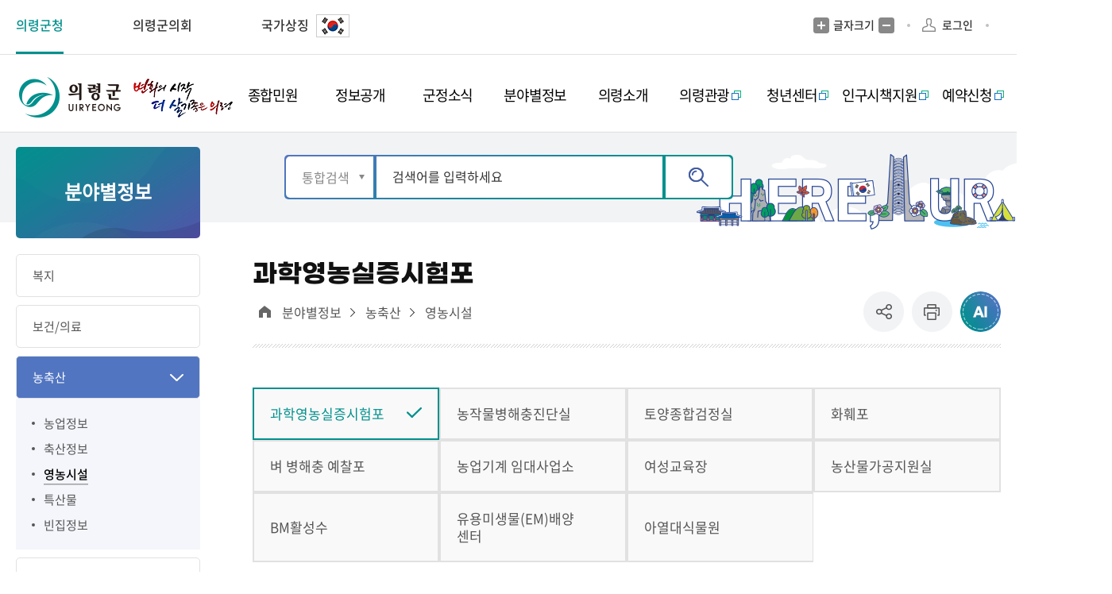

--- FILE ---
content_type: text/html;charset=utf-8
request_url: https://www.uiryeong.go.kr/index.uiryeong?menuCd=DOM_000000204003003001
body_size: 155309
content:









	



























                            
<!DOCTYPE html>
<html lang="ko">
<head>
    <meta charset="utf-8">
    <title>
    	분야별정보 > 농축산 > 영농시설 > 과학영농실증시험포    | 의령군청
    </title>
    <meta name="viewport" content="width=device-width, initial-scale=1.0 ,maximum-scale=1.0, minimum-scale=1.0,user-scalable=no,target-densitydpi=medium-dpi">
    <meta http-equiv="X-UA-Compatible" content="IE=edge">
    <link rel="shortcut icon" href="/images/new/Potal/layout/favicon.ico">
    <link rel="stylesheet" type="text/css" href="/rfc3/user/domain/www.uiryeong.go.kr.80/0/2.css" /> <!-- common.css -->
    <link rel="stylesheet" type="text/css" href="/rfc3/user/domain/www.uiryeong.go.kr.80/0/3.css" /> <!-- font.css -->
    <link rel="stylesheet" type="text/css" href="/rfc3/user/domain/www.uiryeong.go.kr.80/0/2115.css" /> <!-- 통합Layout.css -->
    <link rel="stylesheet" type="text/css" href="/rfc3/user/domain/www.uiryeong.go.kr.80/0/5.css" /> <!-- styleDefault.css -->
    <link rel="stylesheet" type="text/css" href="/rfc3/user/domain/www.uiryeong.go.kr.80/0/6.css" /> <!-- board.css -->
    <link rel="stylesheet" type="text/css" href="/rfc3/user/domain/www.uiryeong.go.kr.80/0/7.css" /> <!-- slick.css --> 
    <link rel="stylesheet" type="text/css" href="/rfc3/user/domain/www.uiryeong.go.kr.80/0/1290.css" /> <!-- content.css --> 

    <script type="text/javascript" src="/rfc3/user/domain/www.uiryeong.go.kr.80/0/10.js"></script> <!-- jquery-3.4.1.min.js -->
	<script type="text/javascript" src="/rfc3/user/domain/www.uiryeong.go.kr.80/0/1391.js"></script> <!-- jquery.rwdImageMaps.min.js -->
    <script type="text/javascript" src="/rfc3/user/domain/www.uiryeong.go.kr.80/0/12.js"></script> <!-- jquery.easing.1.3.js -->
    <script type="text/javascript" src="/rfc3/user/domain/www.uiryeong.go.kr.80/0/14.js"></script> <!-- slick.js -->
    <script type="text/javascript" src="/rfc3/user/domain/www.uiryeong.go.kr.80/0/13.js"></script> <!-- board.js -->
    <script type="text/javascript" src="/rfc3/user/domain/www.uiryeong.go.kr.80/0/11.js"></script> <!-- default.js -->
<script type="text/javascript">
	$(document).ready(function(){
		$('.list01 a').click(function(e){
			//debugger;
			$(this).attr('href',encodeURI($(this).attr('href')));
		})
		$('.board-wrap a').click(function(e){
			//debugger;
			$(this).attr('href',encodeURI($(this).attr('href')));
		})
		$('.bdBtnWrap a').click(function(e){
			//debugger;
			$(this).attr('href',encodeURI($(this).attr('href')));
		})
		$('.board_prevNext a').click(function(e){
			//debugger;
			$(this).attr('href',encodeURI($(this).attr('href')));
		})
		$('.boardViewWrap a').click(function(e){
			//debugger;
			$(this).attr('href',encodeURI($(this).attr('href')));
		})

		$('.boradNumBtn .bdNumWrap a').click(function(e){
			//debugger;
			$(this).attr('href',encodeURI($(this).attr('href')));
		})						

		$('.gosiWrap a').click(function(e){
			//debugger;
			$(this).attr('href',decodeURI($(this).attr('href')));
		})	

		$('.gosiWrap').click(function(e){
			//debugger;
			$(this).attr('href',decodeURI($(this).attr('href')));
		})	
	})
</script>
</head>
<body>
<img src="/visitcounter/visitcounter.do?refer=DOM_0000002" style="width:0px;height:0px;display:none;" alt="방문자 통계"/>
<div class="container">
    <div id="skipNavi">
        <h1 class="noText">본문 바로가기</h1>
        <ul>
            <li><a href="#con-Tit" class="skipLink" onclick="fnMove('1')">본문바로가기</a></li>
        </ul>
    </div>
	








<header>
    <div class="utill-wrap">
        <div class="header-wrap">
            <div class="utill-flex-box">
                <a href="#n" class="mb-h-nuri">의령군청 주요 누리집</a>
                <ul class="utill-left">
                    <li>
                        <a href="/index.uiryeong" target="_blank" class="active">의령군청</a>
                    </li>

                    <li>
                        <a href="/council/index.uiryeong">의령군의회</a>
                    </li>

                    <!-- <li>
                        <a href="/tour/index.uiryeong">문화관광</a>
                    </li>

                    <li>
                        <a href="/mayor/index.uiryeong">군수실</a>
                    </li>

                    <li>
                        <a href="/reserve/index.uiryeong">통합예약</a>
                    </li>

                    <li>
                        <a href="/edu/index.uiryeong">장학회</a>
                    </li> -->


                    <li class="country">
                        <a href="https://www.mois.go.kr/frt/sub/popup/p_taegugki_banner/screen.do" target="_blank"
                            title="새창열림">국가상징
				<img src="/upload_data/board_data/BBS_0000282/171980779221335.jpg" alt="태극기 아이콘" class="mg5" style="border: 1px solid #ccc; margin-top: -2px;">
			</a>
                    </li>

                </ul>

                <div class="utill-right">
                    <ul class="right-utill-wrap">
                        <li class="hto_fonts">
                            <a href="#" class="noLink fontPlus">글자크기 증가</a>
                            <p>글자크기</p>
                            <a href="#" class="noLink fontMinus">글자크기 축소</a>
                        </li>

                        <li class="ide-verfica">
                            <!-- <a href="#">본인인증</a> -->
                            
                            <a href="/index.uiryeong?menuCd=DOM_000000206006000000&returnUrl=http%3A%2F%2Fwww.uiryeong.go.kr%2Findex.uiryeong%3FmenuCd%3DDOM_000000204003003001"
                                class="login">로그인</a>
                            
                        </li>
                        <li class="sel-box">
                        <style>
						  .skiptranslate > span {
						    display: none;
						}
						</style>
                       <div id="google_translate_element" class="search"></div>
						<script type="text/javascript">
						function googleTranslateElementInit() {
						    new google.translate.TranslateElement({
						      pageLanguage: 'ko',
						      includedLanguages: 'ko,en,ja,zh-CN,zh-TW'
						    }, 'google_translate_element');
						  }

						  // function customizeLanguageOptions() {
						    // const langOptions = {
						      // '' : 'TRANSLATE',
						      // 'en': 'English',
						      // 'ko': '한국어',
						      // 'ja': '日本語',
						      // 'zh-CN': '简体中文',
						      // 'zh-TW': '繁體中文'
						    // };

						    // const select = document.querySelector('.skiptranslate select');
						    // if (select) {
						      // Array.from(select.options).forEach(option => {
						        // if (langOptions[option.value]) {
						          // option.text = langOptions[option.value];
						        // }
						      // });
						    // }
						  // }

						  // document.addEventListener('DOMContentLoaded', function() {
						    // const observer = new MutationObserver(customizeLanguageOptions);
						    // observer.observe(document.body, { childList: true, subtree: true });
						  // });
						</script>
						<script type="text/javascript" src="//translate.google.com/translate_a/element.js?cb=googleTranslateElementInit"></script>
                        </li>

                        <li class="mb-close-btn">
                            <a href="#n">닫기</a>
                        </li>
                    </ul>
                </div>
            </div>
        </div>
    </div>

    <div class="gnb-wrap">
        <div class="header-wrap">
            <div class="gnb-box-flex">
                <h1 class="logo">
                    <a href="/index.uiryeong">의령군  UIRYEONG 변화의시작  더  살기좋은  의령</a>
                </h1>

                <div class="mb-btn-wrap">
                    <a href="#n" class="toggle">메뉴</a>
<!--
                    <div class="search-wrap">
                        <a href="#n">검색</a>
                        <div class="search-box"></div>
                    </div>
-->
                </div>

                   

                <div class="gnb">
                    <ul class="dl">
                    
                        <li class="secs">
                            <a href="/index.uiryeong?menuCd=DOM_000000201000000000" class="level1-1 "
                                ><span>종합민원</span></a>
                            
                            <div class="sub-gnb">
                                <div class="sub-gnb-wrap">
                                    <div class="nav">
                                        <div class="nav-tit">
                                            <p class="tit">종합민원</p>
                                            <p class="btxt">변화의 시작 더 살기좋은 의령!</p>
                                            <img src="/images/new/Potal/layout/sub-gnb-img01.png" alt=""
                                                class="sub-gnb-Titimg">
                                        </div>

                                        <div class="bunch5">



                                            
                                            <div class="level">
                                                <a href="/index.uiryeong?menuCd=DOM_000000201001000000"
                                                    class="level2-1 "
                                                    ><span>민원실안내</span></a>
                                                
                                                <ul class="level3-1">

                                                    
                                                    <li class=""><a href="/index.uiryeong?menuCd=DOM_000000201001001000"
                                                            ><span>민원실배치도</span></a></li>
                                                    
                                                    <li class=""><a href="/index.uiryeong?menuCd=DOM_000000201001003000"
                                                            ><span>편의시설</span></a></li>
                                                    
                                                    <li class=""><a href="/index.uiryeong?menuCd=DOM_000000201001004000"
                                                            ><span>무인민원발급창구 안내</span></a></li>
                                                    
                                                    <li class=""><a href="/index.uiryeong?menuCd=DOM_000000201001005000"
                                                            ><span>사회적 배려 대상자 우선창구 운영</span></a></li>
                                                    

                                                </ul>
                                                
                                            </div>
                                            
                                            <div class="level">
                                                <a href="/index.uiryeong?menuCd=DOM_000000201002000000"
                                                    class="level2-1 "
                                                    ><span>민원이용 안내</span></a>
                                                
                                                <ul class="level3-1">

                                                    
                                                    <li class=""><a href="/index.uiryeong?menuCd=DOM_000000201002001000"
                                                            ><span>민원편람 및 서식</span></a></li>
                                                    
                                                    <li class=""><a href="/index.uiryeong?menuCd=DOM_000000201002014000"
                                                            ><span>민원서식 작성예시</span></a></li>
                                                    
                                                    <li class=""><a href="/index.uiryeong?menuCd=DOM_000000201002002000"
                                                            ><span>민원서식 외국어 해석본</span></a></li>
                                                    
                                                    <li class=""><a href="/index.uiryeong?menuCd=DOM_000000201002003000"
                                                            ><span>행정정보공동이용안내</span></a></li>
                                                    
                                                    <li class=""><a href="/index.uiryeong?menuCd=DOM_000000201002005000"
                                                            ><span>민원제증명수수료</span></a></li>
                                                    
                                                    <li class=""><a href="/index.uiryeong?menuCd=DOM_000000201002013000"
                                                            ><span>민원제증명 수수료 면제 안내</span></a></li>
                                                    
                                                    <li class=""><a href="/index.uiryeong?menuCd=DOM_000000201002006000"
                                                            ><span>어디서나 민원처리</span></a></li>
                                                    
                                                    <li class=""><a href="/index.uiryeong?menuCd=DOM_000000201002007000"
                                                            ><span>민원후견인 제도</span></a></li>
                                                    
                                                    <li class=""><a href="/index.uiryeong?menuCd=DOM_000000201002008000"
                                                            ><span>사전심사청구제도</span></a></li>
                                                    
                                                    <li class=""><a href="/index.uiryeong?menuCd=DOM_000000201002009000"
                                                            ><span>구술·전화민원 안내</span></a></li>
                                                    
                                                    <li class="blank"><a href="/index.uiryeong?menuCd=DOM_000000201002010000"
                                                             target="_blank" title="새창열림" class="deps3Link" ><span>정부민원안내콜센터110</span></a></li>
                                                    
                                                    <li class=""><a href="/index.uiryeong?menuCd=DOM_000000201002011000"
                                                            ><span>폐업신고 원스톱 서비스</span></a></li>
                                                    
                                                    <li class=""><a href="/index.uiryeong?menuCd=DOM_000000201002012000"
                                                            ><span>민원 1회방문 처리제 운영</span></a></li>
                                                    

                                                </ul>
                                                
                                            </div>
                                            
                                            <div class="level">
                                                <a href="/index.uiryeong?menuCd=DOM_000000201003000000"
                                                    class="level2-1 "
                                                    ><span>분야별 민원 안내</span></a>
                                                
                                                <ul class="level3-1">

                                                    
                                                    <li class=""><a href="/index.uiryeong?menuCd=DOM_000000201003001000"
                                                            ><span>여권</span></a></li>
                                                    
                                                    <li class=""><a href="/index.uiryeong?menuCd=DOM_000000201003002000"
                                                            ><span>가족관계</span></a></li>
                                                    
                                                    <li class=""><a href="/index.uiryeong?menuCd=DOM_000000201003003000"
                                                            ><span>지방세</span></a></li>
                                                    
                                                    <li class=""><a href="/index.uiryeong?menuCd=DOM_000000201003004000"
                                                            ><span>지적(부동산)</span></a></li>
                                                    
                                                    <li class=""><a href="/index.uiryeong?menuCd=DOM_000000201003005000"
                                                            ><span>건축</span></a></li>
                                                    
                                                    <li class=""><a href="/index.uiryeong?menuCd=DOM_000000201003006000"
                                                            ><span>교통/자동차</span></a></li>
                                                    
                                                    <li class=""><a href="/index.uiryeong?menuCd=DOM_000000201003007000"
                                                            ><span>환경</span></a></li>
                                                    
                                                    <li class=""><a href="/index.uiryeong?menuCd=DOM_000000201003008000"
                                                            ><span>옥외광고물</span></a></li>
                                                    
                                                    <li class=""><a href="/index.uiryeong?menuCd=DOM_000000201003009000"
                                                            ><span>정보통신공사사용전검사</span></a></li>
                                                    
                                                    <li class=""><a href="/index.uiryeong?menuCd=DOM_000000201003012000"
                                                            ><span>정보통신설비 유지보수·관리제도</span></a></li>
                                                    
                                                    <li class=""><a href="/index.uiryeong?menuCd=DOM_000000201003010000"
                                                            ><span>보건/의료</span></a></li>
                                                    
                                                    <li class=""><a href="/index.uiryeong?menuCd=DOM_000000201003011000"
                                                            ><span>수돗물 관리</span></a></li>
                                                    

                                                </ul>
                                                
                                            </div>
                                            
                                            <div class="level">
                                                <a href="/index.uiryeong?menuCd=DOM_000000201004000000"
                                                    class="level2-1 "
                                                    ><span>온라인민원 신청</span></a>
                                                
                                                <ul class="level3-1">

                                                    
                                                    <li class="blank"><a href="/index.uiryeong?menuCd=DOM_000000201004001000"
                                                             target="_blank" title="새창열림" class="deps3Link" ><span>전자민원(상담신청)</span></a></li>
                                                    
                                                    <li class="blank"><a href="/index.uiryeong?menuCd=DOM_000000201004002000"
                                                             target="_blank" title="새창열림" class="deps3Link" ><span>민원접수처리현황</span></a></li>
                                                    
                                                    <li class="blank"><a href="/index.uiryeong?menuCd=DOM_000000201004003000"
                                                             target="_blank" title="새창열림" class="deps3Link" ><span>부동산거래신고</span></a></li>
                                                    
                                                    <li class="blank"><a href="/index.uiryeong?menuCd=DOM_000000201004004000"
                                                             target="_blank" title="새창열림" class="deps3Link" ><span>건축행정시스템(세움터)</span></a></li>
                                                    
                                                    <li class="blank"><a href="/index.uiryeong?menuCd=DOM_000000201004005000"
                                                             target="_blank" title="새창열림" class="deps3Link" ><span>정부민원포탈 정부24</span></a></li>
                                                    
                                                    <li class="blank"><a href="/index.uiryeong?menuCd=DOM_000000201004006000"
                                                             target="_blank" title="새창열림" class="deps3Link" ><span>인터넷등기서비스</span></a></li>
                                                    
                                                    <li class="blank"><a href="/index.uiryeong?menuCd=DOM_000000201004007000"
                                                             target="_blank" title="새창열림" class="deps3Link" ><span>가족관계등록민원</span></a></li>
                                                    
                                                    <li class=""><a href="/index.uiryeong?menuCd=DOM_000000201004008000"
                                                            ><span>보건기관제증명발급</span></a></li>
                                                    

                                                </ul>
                                                
                                            </div>
                                            
                                            <div class="level">
                                                <a href="/index.uiryeong?menuCd=DOM_000000201005000000"
                                                    class="level2-1 "
                                                    ><span>신고센터</span></a>
                                                
                                                <ul class="level3-1">

                                                    
                                                    <li class=""><a href="/index.uiryeong?menuCd=DOM_000000201005001000"
                                                            ><span>공직비리 핫라인</span></a></li>
                                                    
                                                    <li class="blank"><a href="/index.uiryeong?menuCd=DOM_000000201005002000"
                                                             target="_blank" title="새창열림" class="deps3Link" ><span>청렴포털 부패공익 신고창구</span></a></li>
                                                    
                                                    <li class=""><a href="/index.uiryeong?menuCd=DOM_000000201005003000"
                                                            ><span>예산낭비신고</span></a></li>
                                                    
                                                    <li class="blank"><a href="/index.uiryeong?menuCd=DOM_000000201005004000"
                                                             target="_blank" title="새창열림" class="deps3Link" ><span>국무조정실 규제신문고</span></a></li>
                                                    
                                                    <li class="blank"><a href="/index.uiryeong?menuCd=DOM_000000201005005000"
                                                             target="_blank" title="새창열림" class="deps3Link" ><span>지방기업 규제애로 신고센터</span></a></li>
                                                    
                                                    <li class=""><a href="/index.uiryeong?menuCd=DOM_000000201005006000"
                                                            ><span>관급공사 임금체불 신고</span></a></li>
                                                    
                                                    <li class="blank"><a href="/index.uiryeong?menuCd=DOM_000000201005007000"
                                                             target="_blank" title="새창열림" class="deps3Link" ><span>부정불량식품신고</span></a></li>
                                                    
                                                    <li class=""><a href="/index.uiryeong?menuCd=DOM_000000201005008000"
                                                            ><span>부동산 불법거래 신고센터</span></a></li>
                                                    
                                                    <li class=""><a href="/index.uiryeong?menuCd=DOM_000000201005009000"
                                                            ><span>화물운송불법신고</span></a></li>
                                                    
                                                    <li class=""><a href="/index.uiryeong?menuCd=DOM_000000201005010000"
                                                            ><span>환경신문고</span></a></li>
                                                    

                                                </ul>
                                                
                                            </div>
                                            
                                            <div class="level">
                                                <a href="/index.uiryeong?menuCd=DOM_000000201006000000"
                                                    class="level2-1 "
                                                    ><span>제안/토론</span></a>
                                                
                                                <ul class="level3-1">

                                                    
                                                    <li class=""><a href="/index.uiryeong?menuCd=DOM_000000201006001000"
                                                            ><span>자유게시판</span></a></li>
                                                    
                                                    <li class="blank"><a href="/index.uiryeong?menuCd=DOM_000000201006002000"
                                                             target="_blank" title="새창열림" class="deps3Link" ><span>국민행복제안</span></a></li>
                                                    
                                                    <li class=""><a href="/index.uiryeong?menuCd=DOM_000000201006003000"
                                                            ><span>설문조사</span></a></li>
                                                    
                                                    <li class=""><a href="/index.uiryeong?menuCd=DOM_000000201006004000"
                                                            ><span>온라인 규제입증 주민 요청</span></a></li>
                                                    

                                                </ul>
                                                
                                            </div>
                                            
                                        </div>
                                    </div>
                                </div>
                            </div>
                            
                        </li>
                        
                        <li class="secs">
                            <a href="/index.uiryeong?menuCd=DOM_000000202000000000" class="level1-1 "
                                ><span>정보공개</span></a>
                            
                            <div class="sub-gnb">
                                <div class="sub-gnb-wrap">
                                    <div class="nav">
                                        <div class="nav-tit">
                                            <p class="tit">정보공개</p>
                                            <p class="btxt">변화의 시작 더 살기좋은 의령!</p>
                                            <img src="/images/new/Potal/layout/sub-gnb-img02.png" alt=""
                                                class="sub-gnb-Titimg">
                                        </div>

                                        <div class="bunch5">



                                            
                                            <div class="level">
                                                <a href="/index.uiryeong?menuCd=DOM_000000202001000000"
                                                    class="level2-1 "
                                                    ><span>정보공개</span></a>
                                                
                                                <ul class="level3-1">

                                                    
                                                    <li class=""><a href="/index.uiryeong?menuCd=DOM_000000202001001000"
                                                            ><span>제도안내</span></a></li>
                                                    
                                                    <li class=""><a href="/index.uiryeong?menuCd=DOM_000000202001002000"
                                                            ><span>사전정보공표</span></a></li>
                                                    
                                                    <li class=""><a href="/index.uiryeong?menuCd=DOM_000000202001003000"
                                                            ><span>비공개세부기준</span></a></li>
                                                    
                                                    <li class="blank"><a href="/index.uiryeong?menuCd=DOM_000000202001004000"
                                                             target="_blank" title="새창열림" class="deps3Link" ><span>정보공개포털</span></a></li>
                                                    
                                                    <li class=""><a href="/index.uiryeong?menuCd=DOM_000000202001005000"
                                                            ><span>업무추진비 공개</span></a></li>
                                                    
                                                    <li class=""><a href="/index.uiryeong?menuCd=DOM_000000202001007000"
                                                            ><span>유휴 공유재산 현황</span></a></li>
                                                    
                                                    <li class=""><a href="/index.uiryeong?menuCd=DOM_000000202001008000"
                                                            ><span>납세자보호관 업무실적 공개</span></a></li>
                                                    

                                                </ul>
                                                
                                            </div>
                                            
                                            <div class="level">
                                                <a href="/index.uiryeong?menuCd=DOM_000000202002000000"
                                                    class="level2-1 "
                                                    ><span>공공데이터개방</span></a>
                                                
                                                <ul class="level3-1">

                                                    
                                                    <li class=""><a href="/index.uiryeong?menuCd=DOM_000000202002001000"
                                                            ><span>공공데이터 소개</span></a></li>
                                                    
                                                    <li class=""><a href="/index.uiryeong?menuCd=DOM_000000202002003000"
                                                            ><span>Open API</span></a></li>
                                                    
                                                    <li class="blank"><a href="/index.uiryeong?menuCd=DOM_000000202002004000"
                                                             target="_blank" title="새창열림" class="deps3Link" ><span>공공데이터포털</span></a></li>
                                                    
                                                    <li class=""><a href="/index.uiryeong?menuCd=DOM_000000202002005000"
                                                            ><span>공공데이터 개방 수요조사</span></a></li>
                                                    

                                                </ul>
                                                
                                            </div>
                                            
                                            <div class="level">
                                                <a href="/index.uiryeong?menuCd=DOM_000000202003000000"
                                                    class="level2-1 "
                                                    ><span>정책실명제</span></a>
                                                
                                                <ul class="level3-1">

                                                    
                                                    <li class=""><a href="/index.uiryeong?menuCd=DOM_000000202003001000"
                                                            ><span>정책실명제안내</span></a></li>
                                                    
                                                    <li class=""><a href="/index.uiryeong?menuCd=DOM_000000202003002000"
                                                            ><span>주요정책목록</span></a></li>
                                                    
                                                    <li class=""><a href="/index.uiryeong?menuCd=DOM_000000202003003000"
                                                            ><span>국민신청실명제 신청</span></a></li>
                                                    

                                                </ul>
                                                
                                            </div>
                                            
                                            <div class="level">
                                                <a href="/index.uiryeong?menuCd=DOM_000000202004000000"
                                                    class="level2-1 "
                                                    ><span>재정(예산/결산)정보</span></a>
                                                
                                                <ul class="level3-1">

                                                    
                                                    <li class=""><a href="/index.uiryeong?menuCd=DOM_000000202004001000"
                                                            ><span>재정공시</span></a></li>
                                                    
                                                    <li class=""><a href="/index.uiryeong?menuCd=DOM_000000202004002000"
                                                            ><span>예산서</span></a></li>
                                                    
                                                    <li class=""><a href="/index.uiryeong?menuCd=DOM_000000202004003000"
                                                            ><span>결산서</span></a></li>
                                                    
                                                    <li class=""><a href="/index.uiryeong?menuCd=DOM_000000202004004000"
                                                            ><span>세입세출예산 운용상황</span></a></li>
                                                    
                                                    <li class="blank"><a href="/index.uiryeong?menuCd=DOM_000000202004005000"
                                                             target="_blank" title="새창열림" class="deps3Link" ><span>주민참여예산</span></a></li>
                                                    

                                                </ul>
                                                
                                            </div>
                                            
                                            <div class="level">
                                                <a href="/index.uiryeong?menuCd=DOM_000000202005000000"
                                                    class="level2-1 "
                                                    ><span>계약정보공개</span></a>
                                                
                                                <ul class="level3-1">

                                                    
                                                    <li class=""><a href="/index.uiryeong?menuCd=DOM_000000202005001000"
                                                            ><span>발주계획</span></a></li>
                                                    
                                                    <li class=""><a href="/index.uiryeong?menuCd=DOM_000000202005002000"
                                                            ><span>입찰공고</span></a></li>
                                                    
                                                    <li class=""><a href="/index.uiryeong?menuCd=DOM_000000202005003000"
                                                            ><span>계약정보</span></a></li>
                                                    
                                                    <li class=""><a href="/index.uiryeong?menuCd=DOM_000000202005004000"
                                                            ><span>감리감독검사</span></a></li>
                                                    
                                                    <li class=""><a href="/index.uiryeong?menuCd=DOM_000000202005005000"
                                                            ><span>대가지급</span></a></li>
                                                    
                                                    <li class=""><a href="/index.uiryeong?menuCd=DOM_000000202005006000"
                                                            ><span>서식자료실</span></a></li>
                                                    

                                                </ul>
                                                
                                            </div>
                                            
                                            <div class="level">
                                                <a href="/index.uiryeong?menuCd=DOM_000000202006000000"
                                                    class="level2-1 "
                                                    ><span>통계정보</span></a>
                                                
                                                <ul class="level3-1">

                                                    
                                                    <li class=""><a href="/index.uiryeong?menuCd=DOM_000000202006001000"
                                                            ><span>의령의하루</span></a></li>
                                                    
                                                    <li class=""><a href="/index.uiryeong?menuCd=DOM_000000202006002000"
                                                            ><span>월별 주민등록인구</span></a></li>
                                                    
                                                    <li class=""><a href="/index.uiryeong?menuCd=DOM_000000202006003000"
                                                            ><span>통계지도</span></a></li>
                                                    
                                                    <li class=""><a href="/index.uiryeong?menuCd=DOM_000000202006004000"
                                                            ><span>통계연보</span></a></li>
                                                    
                                                    <li class=""><a href="/index.uiryeong?menuCd=DOM_000000202006005000"
                                                            ><span>사업체 조사</span></a></li>
                                                    
                                                    <li class=""><a href="/index.uiryeong?menuCd=DOM_000000202006006000"
                                                            ><span>사회조사</span></a></li>
                                                    
                                                    <li class="blank"><a href="/index.uiryeong?menuCd=DOM_000000202006009000"
                                                             target="_blank" title="새창열림" class="deps3Link" ><span>국가통계포털</span></a></li>
                                                    

                                                </ul>
                                                
                                            </div>
                                            
                                            <div class="level">
                                                <a href="/index.uiryeong?menuCd=DOM_000000202007000000"
                                                    class="level2-1 "
                                                    ><span>적극행정</span></a>
                                                
                                                <ul class="level3-1">

                                                    
                                                    <li class=""><a href="/index.uiryeong?menuCd=DOM_000000202007001000"
                                                            ><span>적극행정/소극행정</span></a></li>
                                                    
                                                    <li class=""><a href="/index.uiryeong?menuCd=DOM_000000202007002000"
                                                            ><span>적극행정 추진방안</span></a></li>
                                                    
                                                    <li class=""><a href="/index.uiryeong?menuCd=DOM_000000202007003000"
                                                            ><span>적극행정 추천하기</span></a></li>
                                                    
                                                    <li class=""><a href="/index.uiryeong?menuCd=DOM_000000202007004000"
                                                            ><span>적극행정 알림소식</span></a></li>
                                                    
                                                    <li class=""><a href="/index.uiryeong?menuCd=DOM_000000202007005000"
                                                            ><span>법령 유권해석</span></a></li>
                                                    
                                                    <li class=""><a href="/index.uiryeong?menuCd=DOM_000000202007006000"
                                                            ><span>적극행정 면책제도</span></a></li>
                                                    
                                                    <li class="blank"><a href="/index.uiryeong?menuCd=DOM_000000202007007000"
                                                             target="_blank" title="새창열림" class="deps3Link" ><span>소극행정 신고센터</span></a></li>
                                                    

                                                </ul>
                                                
                                            </div>
                                            
                                            <div class="level">
                                                <a href="/index.uiryeong?menuCd=DOM_000000202008000000"
                                                    class="level2-1 "
                                                    ><span>공공저작물</span></a>
                                                
                                                <ul class="level3-1">

                                                    
                                                    <li class=""><a href="/index.uiryeong?menuCd=DOM_000000202008001000"
                                                            ><span>공공저작물 정책소개</span></a></li>
                                                    
                                                    <li class=""><a href="/index.uiryeong?menuCd=DOM_000000202008002000"
                                                            ><span>공공저작물 개방자료실</span></a></li>
                                                    

                                                </ul>
                                                
                                            </div>
                                            
                                        </div>
                                    </div>
                                </div>
                            </div>
                            
                        </li>
                        
                        <li class="secs">
                            <a href="/index.uiryeong?menuCd=DOM_000000203000000000" class="level1-1 "
                                ><span>군정소식</span></a>
                            
                            <div class="sub-gnb">
                                <div class="sub-gnb-wrap">
                                    <div class="nav">
                                        <div class="nav-tit">
                                            <p class="tit">군정소식</p>
                                            <p class="btxt">변화의 시작 더 살기좋은 의령!</p>
                                            <img src="/images/new/Potal/layout/sub-gnb-img03.png" alt=""
                                                class="sub-gnb-Titimg">
                                        </div>

                                        <div class="bunch5">



                                            
                                            <div class="level">
                                                <a href="/index.uiryeong?menuCd=DOM_000000203001000000"
                                                    class="level2-1 "
                                                    ><span>의령소식</span></a>
                                                
                                                <ul class="level3-1">

                                                    
                                                    <li class=""><a href="/index.uiryeong?menuCd=DOM_000000203001001000"
                                                            ><span>군정소식</span></a></li>
                                                    
                                                    <li class=""><a href="/index.uiryeong?menuCd=DOM_000000203001002000"
                                                            ><span>읍면소식</span></a></li>
                                                    
                                                    <li class=""><a href="/index.uiryeong?menuCd=DOM_000000203001003000"
                                                            ><span>이장회의</span></a></li>
                                                    
                                                    <li class=""><a href="/index.uiryeong?menuCd=DOM_000000203001004000"
                                                            ><span>타기관소식</span></a></li>
                                                    
                                                    <li class=""><a href="/index.uiryeong?menuCd=DOM_000000203001005000"
                                                            ><span>보도자료</span></a></li>
                                                    
                                                    <li class=""><a href="/index.uiryeong?menuCd=DOM_000000203001006000"
                                                            ><span>코로나19</span></a></li>
                                                    

                                                </ul>
                                                
                                            </div>
                                            
                                            <div class="level">
                                                <a href="/index.uiryeong?menuCd=DOM_000000203002000000"
                                                    class="level2-1 "
                                                    ><span>의령미디어</span></a>
                                                
                                                <ul class="level3-1">

                                                    
                                                    <li class=""><a href="/index.uiryeong?menuCd=DOM_000000203002001000"
                                                            ><span>의령군 소식지</span></a></li>
                                                    
                                                    <li class=""><a href="/index.uiryeong?menuCd=DOM_000000203002006000"
                                                            ><span>소식지무료구독신청</span></a></li>
                                                    
                                                    <li class=""><a href="/index.uiryeong?menuCd=DOM_000000203002002000"
                                                            ><span>블로그 소식</span></a></li>
                                                    
                                                    <li class=""><a href="/index.uiryeong?menuCd=DOM_000000203002003000"
                                                            ><span>군정뉴스</span></a></li>
                                                    
                                                    <li class=""><a href="/index.uiryeong?menuCd=DOM_000000203002005000"
                                                            ><span>정보모음</span></a></li>
                                                    

                                                </ul>
                                                
                                            </div>
                                            
                                            <div class="level">
                                                <a href="/index.uiryeong?menuCd=DOM_000000203003000000"
                                                    class="level2-1 "
                                                    ><span>공고/고시</span></a>
                                                
                                                <ul class="level3-1">

                                                    
                                                    <li class=""><a href="/index.uiryeong?menuCd=DOM_000000203003001000"
                                                            ><span>공고/고시</span></a></li>
                                                    
                                                    <li class=""><a href="/index.uiryeong?menuCd=DOM_000000203003002000"
                                                            ><span>입찰공고</span></a></li>
                                                    
                                                    <li class=""><a href="/index.uiryeong?menuCd=DOM_000000203003003000"
                                                            ><span>입법예고</span></a></li>
                                                    
                                                    <li class=""><a href="/index.uiryeong?menuCd=DOM_000000203003004000"
                                                            ><span>행정처분공개</span></a></li>
                                                    
                                                    <li class=""><a href="/index.uiryeong?menuCd=DOM_000000203003005000"
                                                            ><span>분묘개장공고</span></a></li>
                                                    
                                                    <li class=""><a href="/index.uiryeong?menuCd=DOM_000000203003006000"
                                                            ><span>의령군공보</span></a></li>
                                                    

                                                </ul>
                                                
                                            </div>
                                            
                                            <div class="level">
                                                <a href="/index.uiryeong?menuCd=DOM_000000203004000000"
                                                    class="level2-1 "
                                                    ><span>행사/교육</span></a>
                                                
                                                <ul class="level3-1">

                                                    
                                                    <li class=""><a href="/index.uiryeong?menuCd=DOM_000000203004001000"
                                                            ><span>문화/행사/공연</span></a></li>
                                                    
                                                    <li class="blank"><a href="/index.uiryeong?menuCd=DOM_000000203004002000"
                                                             target="_blank" title="새창열림" class="deps3Link" ><span>수강모집/강좌</span></a></li>
                                                    
                                                    <li class="blank"><a href="/index.uiryeong?menuCd=DOM_000000203004003000"
                                                             target="_blank" title="새창열림" class="deps3Link" ><span>정보화교육</span></a></li>
                                                    

                                                </ul>
                                                
                                            </div>
                                            
                                        </div>
                                    </div>
                                </div>
                            </div>
                            
                        </li>
                        
                        <li class="secs">
                            <a href="/index.uiryeong?menuCd=DOM_000000204000000000" class="level1-1 "
                                ><span>분야별정보</span></a>
                            
                            <div class="sub-gnb">
                                <div class="sub-gnb-wrap">
                                    <div class="nav">
                                        <div class="nav-tit">
                                            <p class="tit">분야별정보</p>
                                            <p class="btxt">변화의 시작 더 살기좋은 의령!</p>
                                            <img src="/images/new/Potal/layout/sub-gnb-img04.png" alt=""
                                                class="sub-gnb-Titimg">
                                        </div>

                                        <div class="bunch5">



                                            
                                            <div class="level">
                                                <a href="/index.uiryeong?menuCd=DOM_000000204001000000"
                                                    class="level2-1 "
                                                    ><span>복지</span></a>
                                                
                                                <ul class="level3-1">

                                                    
                                                    <li class=""><a href="/index.uiryeong?menuCd=DOM_000000204001001000"
                                                            ><span>기초생활복지</span></a></li>
                                                    
                                                    <li class=""><a href="/index.uiryeong?menuCd=DOM_000000204001002000"
                                                            ><span>노인복지</span></a></li>
                                                    
                                                    <li class=""><a href="/index.uiryeong?menuCd=DOM_000000204001003000"
                                                            ><span>장애인복지</span></a></li>
                                                    
                                                    <li class=""><a href="/index.uiryeong?menuCd=DOM_000000204001004000"
                                                            ><span>여성/영유아복지</span></a></li>
                                                    
                                                    <li class=""><a href="/index.uiryeong?menuCd=DOM_000000204001005000"
                                                            ><span>아동/청소년복지</span></a></li>
                                                    
                                                    <li class=""><a href="/index.uiryeong?menuCd=DOM_000000204001006000"
                                                            ><span>다문화가족</span></a></li>
                                                    
                                                    <li class="blank"><a href="/index.uiryeong?menuCd=DOM_000000204001007000"
                                                             target="_blank" title="새창열림" class="deps3Link" ><span>자원봉사센터</span></a></li>
                                                    
                                                    <li class=""><a href="/index.uiryeong?menuCd=DOM_000000204001008000"
                                                            ><span>사회복지법인 회의록</span></a></li>
                                                    

                                                </ul>
                                                
                                            </div>
                                            
                                            <div class="level">
                                                <a href="/index.uiryeong?menuCd=DOM_000000204002000000"
                                                    class="level2-1 "
                                                    ><span>보건/의료</span></a>
                                                
                                                <ul class="level3-1">

                                                    
                                                    <li class=""><a href="/index.uiryeong?menuCd=DOM_000000204002002000"
                                                            ><span>진료/검사</span></a></li>
                                                    
                                                    <li class=""><a href="/index.uiryeong?menuCd=DOM_000000204002003000"
                                                            ><span>보건사업안내</span></a></li>
                                                    
                                                    <li class=""><a href="/index.uiryeong?menuCd=DOM_000000204002004000"
                                                            ><span>건강정보</span></a></li>
                                                    
                                                    <li class=""><a href="/index.uiryeong?menuCd=DOM_000000204002005000"
                                                            ><span>의/약업소 안내</span></a></li>
                                                    
                                                    <li class=""><a href="/index.uiryeong?menuCd=DOM_000000204002006000"
                                                            ><span>안전상비의약품 판매업소</span></a></li>
                                                    
                                                    <li class=""><a href="/index.uiryeong?menuCd=DOM_000000204002007000"
                                                            ><span>의약품 처방 내역 통계</span></a></li>
                                                    

                                                </ul>
                                                
                                            </div>
                                            
                                            <div class="level">
                                                <a href="/index.uiryeong?menuCd=DOM_000000204003000000"
                                                    class="level2-1 "
                                                    ><span>농축산</span></a>
                                                
                                                <ul class="level3-1">

                                                    
                                                    <li class=""><a href="/index.uiryeong?menuCd=DOM_000000204003001000"
                                                            ><span>농업정보</span></a></li>
                                                    
                                                    <li class=""><a href="/index.uiryeong?menuCd=DOM_000000204003002000"
                                                            ><span>축산정보</span></a></li>
                                                    
                                                    <li class=""><a href="/index.uiryeong?menuCd=DOM_000000204003003000"
                                                            ><span>영농시설</span></a></li>
                                                    
                                                    <li class=""><a href="/index.uiryeong?menuCd=DOM_000000204003004000"
                                                            ><span>특산물</span></a></li>
                                                    
                                                    <li class=""><a href="/index.uiryeong?menuCd=DOM_000000204003005000"
                                                            ><span>빈집정보</span></a></li>
                                                    

                                                </ul>
                                                
                                            </div>
                                            
                                            <div class="level">
                                                <a href="/index.uiryeong?menuCd=DOM_000000204004000000"
                                                    class="level2-1 "
                                                    ><span>경제/일자리</span></a>
                                                
                                                <ul class="level3-1">

                                                    
                                                    <li class=""><a href="/index.uiryeong?menuCd=DOM_000000204004001000"
                                                            ><span>부림일반산업단지</span></a></li>
                                                    
                                                    <li class=""><a href="/index.uiryeong?menuCd=DOM_000000204004002000"
                                                            ><span>농공업단지</span></a></li>
                                                    
                                                    <li class=""><a href="/index.uiryeong?menuCd=DOM_000000204004003000"
                                                            ><span>기업지원시책</span></a></li>
                                                    
                                                    <li class=""><a href="/index.uiryeong?menuCd=DOM_000000204004004000"
                                                            ><span>일자리</span></a></li>
                                                    
                                                    <li class=""><a href="/index.uiryeong?menuCd=DOM_000000204004005000"
                                                            ><span>소비자</span></a></li>
                                                    
                                                    <li class=""><a href="/index.uiryeong?menuCd=DOM_000000204004006000"
                                                            ><span>삽니다/팝니다</span></a></li>
                                                    

                                                </ul>
                                                
                                            </div>
                                            
                                            <div class="level">
                                                <a href="/index.uiryeong?menuCd=DOM_000000204005000000"
                                                    class="level2-1 "
                                                    ><span>교통</span></a>
                                                
                                                <ul class="level3-1">

                                                    
                                                    <li class=""><a href="/index.uiryeong?menuCd=DOM_000000204005001000"
                                                            ><span>버스운행안내</span></a></li>
                                                    
                                                    <li class=""><a href="/index.uiryeong?menuCd=DOM_000000204005002000"
                                                            ><span>교통시책</span></a></li>
                                                    
                                                    <li class=""><a href="/index.uiryeong?menuCd=DOM_000000204005003000"
                                                            ><span>교통행정</span></a></li>
                                                    

                                                </ul>
                                                
                                            </div>
                                            
                                            <div class="level">
                                                <a href="/index.uiryeong?menuCd=DOM_000000204006000000"
                                                    class="level2-1 "
                                                    ><span>교육/문화/체육</span></a>
                                                
                                                <ul class="level3-1">

                                                    
                                                    <li class=""><a href="/index.uiryeong?menuCd=DOM_000000204006001000"
                                                            ><span>교육</span></a></li>
                                                    
                                                    <li class=""><a href="/index.uiryeong?menuCd=DOM_000000204006002000"
                                                            ><span>문화</span></a></li>
                                                    
                                                    <li class=""><a href="/index.uiryeong?menuCd=DOM_000000204006003000"
                                                            ><span>체육</span></a></li>
                                                    

                                                </ul>
                                                
                                            </div>
                                            
                                            <div class="level">
                                                <a href="/index.uiryeong?menuCd=DOM_000000204007000000"
                                                    class="level2-1 "
                                                    ><span>재난/안전</span></a>
                                                
                                                <ul class="level3-1">

                                                    
                                                    <li class=""><a href="/index.uiryeong?menuCd=DOM_000000204007001000"
                                                            ><span>재난안전대책본부</span></a></li>
                                                    
                                                    <li class=""><a href="/index.uiryeong?menuCd=DOM_000000204007002000"
                                                            ><span>안전문화운동</span></a></li>
                                                    
                                                    <li class=""><a href="/index.uiryeong?menuCd=DOM_000000204007005000"
                                                            ><span>중대재해예방</span></a></li>
                                                    
                                                    <li class=""><a href="/index.uiryeong?menuCd=DOM_000000204007003000"
                                                            ><span>국민행동요령</span></a></li>
                                                    
                                                    <li class=""><a href="/index.uiryeong?menuCd=DOM_000000204007004000"
                                                            ><span>기상정보</span></a></li>
                                                    

                                                </ul>
                                                
                                            </div>
                                            
                                            <div class="level">
                                                <a href="/index.uiryeong?menuCd=DOM_000000204008000000"
                                                    class="level2-1 "
                                                    ><span>환경</span></a>
                                                
                                                <ul class="level3-1">

                                                    
                                                    <li class=""><a href="/index.uiryeong?menuCd=DOM_000000204008001000"
                                                            ><span>환경시책</span></a></li>
                                                    
                                                    <li class=""><a href="/index.uiryeong?menuCd=DOM_000000204008002000"
                                                            ><span>생활쓰레기</span></a></li>
                                                    
                                                    <li class=""><a href="/index.uiryeong?menuCd=DOM_000000204008003000"
                                                            ><span>상하수도</span></a></li>
                                                    
                                                    <li class=""><a href="/index.uiryeong?menuCd=DOM_000000204008004000"
                                                            ><span>공중화장실</span></a></li>
                                                    
                                                    <li class=""><a href="/index.uiryeong?menuCd=DOM_000000204008005000"
                                                            ><span>환경시설</span></a></li>
                                                    

                                                </ul>
                                                
                                            </div>
                                            
                                            <div class="level">
                                                <a href="/index.uiryeong?menuCd=DOM_000000204009000000"
                                                    class="level2-1 "
                                                    ><span>식품/위생</span></a>
                                                
                                                <ul class="level3-1">

                                                    
                                                    <li class=""><a href="/index.uiryeong?menuCd=DOM_000000204009001000"
                                                            ><span>식품위생영업허가</span></a></li>
                                                    
                                                    <li class=""><a href="/index.uiryeong?menuCd=DOM_000000204009002000"
                                                            ><span>식품위생관련법규</span></a></li>
                                                    
                                                    <li class=""><a href="/index.uiryeong?menuCd=DOM_000000204009003000"
                                                            ><span>식품위생법규위반업소</span></a></li>
                                                    
                                                    <li class="blank"><a href="/index.uiryeong?menuCd=DOM_000000204009004000"
                                                             target="_blank" title="새창열림" class="deps3Link" ><span>식품긴급회수목록</span></a></li>
                                                    

                                                </ul>
                                                
                                            </div>
                                            
                                            <div class="level">
                                                <a href="/index.uiryeong?menuCd=DOM_000000204010000000"
                                                    class="level2-1 "
                                                    ><span>법무/감사</span></a>
                                                
                                                <ul class="level3-1">

                                                    
                                                    <li class=""><a href="/index.uiryeong?menuCd=DOM_000000204010001000"
                                                            ><span>감사결과</span></a></li>
                                                    
                                                    <li class="blank"><a href="/index.uiryeong?menuCd=DOM_000000204010002000"
                                                             target="_blank" title="새창열림" class="deps3Link" ><span>자치법규</span></a></li>
                                                    
                                                    <li class=""><a href="/index.uiryeong?menuCd=DOM_000000204010003000"
                                                            ><span>행정절차제도</span></a></li>
                                                    
                                                    <li class=""><a href="/index.uiryeong?menuCd=DOM_000000204010004000"
                                                            ><span>행정심판</span></a></li>
                                                    

                                                </ul>
                                                
                                            </div>
                                            
                                        </div>
                                    </div>
                                </div>
                            </div>
                            
                        </li>
                        
                        <li class="secs">
                            <a href="/index.uiryeong?menuCd=DOM_000000205000000000" class="level1-1 "
                                ><span>의령소개</span></a>
                            
                            <div class="sub-gnb">
                                <div class="sub-gnb-wrap">
                                    <div class="nav">
                                        <div class="nav-tit">
                                            <p class="tit">의령소개</p>
                                            <p class="btxt">변화의 시작 더 살기좋은 의령!</p>
                                            <img src="/images/new/Potal/layout/sub-gnb-img05.png" alt=""
                                                class="sub-gnb-Titimg">
                                        </div>

                                        <div class="bunch5">



                                            
                                            <div class="level">
                                                <a href="/index.uiryeong?menuCd=DOM_000000205001000000"
                                                    class="level2-1 "
                                                    ><span>의령소개</span></a>
                                                
                                                <ul class="level3-1">

                                                    
                                                    <li class=""><a href="/index.uiryeong?menuCd=DOM_000000205001001000"
                                                            ><span>일반현황</span></a></li>
                                                    
                                                    <li class=""><a href="/index.uiryeong?menuCd=DOM_000000205001002000"
                                                            ><span>군정운영</span></a></li>
                                                    
                                                    <li class=""><a href="/index.uiryeong?menuCd=DOM_000000205001003000"
                                                            ><span>역대군수</span></a></li>
                                                    

                                                </ul>
                                                
                                            </div>
                                            
                                            <div class="level">
                                                <a href="/index.uiryeong?menuCd=DOM_000000205008000000"
                                                    class="level2-1 "
                                                    ><span>조직정보 공개</span></a>
                                                
                                                <ul class="level3-1">

                                                    
                                                    <li class=""><a href="/index.uiryeong?menuCd=DOM_000000205008001000"
                                                            ><span>공무원 정원</span></a></li>
                                                    
                                                    <li class=""><a href="/index.uiryeong?menuCd=DOM_000000205008002000"
                                                            ><span>과장급 이상 상위직 비율</span></a></li>
                                                    
                                                    <li class=""><a href="/index.uiryeong?menuCd=DOM_000000205008003000"
                                                            ><span>공무원 1인당 주민수</span></a></li>
                                                    
                                                    <li class=""><a href="/index.uiryeong?menuCd=DOM_000000205008004000"
                                                            ><span>소속기관 및 읍면동 공무원 비율</span></a></li>
                                                    
                                                    <li class=""><a href="/index.uiryeong?menuCd=DOM_000000205008005000"
                                                            ><span>재정 규모 대비 인건비</span></a></li>
                                                    

                                                </ul>
                                                
                                            </div>
                                            
                                            <div class="level">
                                                <a href="/index.uiryeong?menuCd=DOM_000000205002000000"
                                                    class="level2-1 "
                                                    ><span>군청안내</span></a>
                                                
                                                <ul class="level3-1">

                                                    
                                                    <li class=""><a href="/index.uiryeong?menuCd=DOM_000000205002001000"
                                                            ><span>조직도</span></a></li>
                                                    
                                                    <li class=""><a href="/index.uiryeong?menuCd=DOM_000000205002002000"
                                                            ><span>직원/업무검색</span></a></li>
                                                    
                                                    <li class=""><a href="/index.uiryeong?menuCd=DOM_000000205002003000"
                                                            ><span>전화 팩스번호 안내</span></a></li>
                                                    
                                                    <li class=""><a href="/index.uiryeong?menuCd=DOM_000000205002004000"
                                                            ><span>청사안내도</span></a></li>
                                                    
                                                    <li class=""><a href="/index.uiryeong?menuCd=DOM_000000205002005000"
                                                            ><span>찾아오시는길</span></a></li>
                                                    

                                                </ul>
                                                
                                            </div>
                                            
                                            <div class="level">
                                                <a href="/index.uiryeong?menuCd=DOM_000000205003000000"
                                                    class="level2-1 "
                                                    ><span>부서안내</span></a>
                                                
                                                <ul class="level3-1">

                                                    
                                                    <li class=""><a href="/index.uiryeong?menuCd=DOM_000000205003001000"
                                                            ><span>기획예산담당관</span></a></li>
                                                    
                                                    <li class=""><a href="/index.uiryeong?menuCd=DOM_000000205003002000"
                                                            ><span>미래전략담당관</span></a></li>
                                                    
                                                    <li class=""><a href="/index.uiryeong?menuCd=DOM_000000205003003000"
                                                            ><span>소멸위기대응추진단</span></a></li>
                                                    
                                                    <li class=""><a href="/index.uiryeong?menuCd=DOM_000000205003004000"
                                                            ><span>행정복지국</span></a></li>
                                                    
                                                    <li class=""><a href="/index.uiryeong?menuCd=DOM_000000205003005000"
                                                            ><span>행정과</span></a></li>
                                                    
                                                    <li class=""><a href="/index.uiryeong?menuCd=DOM_000000205003006000"
                                                            ><span>재무과</span></a></li>
                                                    
                                                    <li class=""><a href="/index.uiryeong?menuCd=DOM_000000205003007000"
                                                            ><span>사회복지과</span></a></li>
                                                    
                                                    <li class=""><a href="/index.uiryeong?menuCd=DOM_000000205003008000"
                                                            ><span>주민생활지원과</span></a></li>
                                                    
                                                    <li class=""><a href="/index.uiryeong?menuCd=DOM_000000205003009000"
                                                            ><span>민원봉사과</span></a></li>
                                                    
                                                    <li class=""><a href="/index.uiryeong?menuCd=DOM_000000205003010000"
                                                            ><span>경제문화국</span></a></li>
                                                    
                                                    <li class=""><a href="/index.uiryeong?menuCd=DOM_000000205003011000"
                                                            ><span>경제기업과</span></a></li>
                                                    
                                                    <li class=""><a href="/index.uiryeong?menuCd=DOM_000000205003012000"
                                                            ><span>문화관광과</span></a></li>
                                                    
                                                    <li class=""><a href="/index.uiryeong?menuCd=DOM_000000205003013000"
                                                            ><span>환경과</span></a></li>
                                                    
                                                    <li class=""><a href="/index.uiryeong?menuCd=DOM_000000205003014000"
                                                            ><span>산림휴양과</span></a></li>
                                                    
                                                    <li class=""><a href="/index.uiryeong?menuCd=DOM_000000205003015000"
                                                            ><span>안전건설국</span></a></li>
                                                    
                                                    <li class=""><a href="/index.uiryeong?menuCd=DOM_000000205003016000"
                                                            ><span>안전관리과</span></a></li>
                                                    
                                                    <li class=""><a href="/index.uiryeong?menuCd=DOM_000000205003017000"
                                                            ><span>도시재생과</span></a></li>
                                                    
                                                    <li class=""><a href="/index.uiryeong?menuCd=DOM_000000205003018000"
                                                            ><span>건설교통과</span></a></li>
                                                    
                                                    <li class=""><a href="/index.uiryeong?menuCd=DOM_000000205003019000"
                                                            ><span>상하수도과</span></a></li>
                                                    

                                                </ul>
                                                
                                            </div>
                                            
                                            <div class="level">
                                                <a href="/index.uiryeong?menuCd=DOM_000000205004000000"
                                                    class="level2-1 "
                                                    ><span>직속기관안내</span></a>
                                                
                                                <ul class="level3-1">

                                                    
                                                    <li class=""><a href="/index.uiryeong?menuCd=DOM_000000205004001000"
                                                            ><span>보건소</span></a></li>
                                                    
                                                    <li class=""><a href="/index.uiryeong?menuCd=DOM_000000205004002000"
                                                            ><span>농업기술센터</span></a></li>
                                                    

                                                </ul>
                                                
                                            </div>
                                            
                                            <div class="level">
                                                <a href="/index.uiryeong?menuCd=DOM_000000205005000000"
                                                    class="level2-1 "
                                                    ><span>사업소안내</span></a>
                                                
                                                <ul class="level3-1">

                                                    
                                                    <li class=""><a href="/index.uiryeong?menuCd=DOM_000000205005001000"
                                                            ><span>시설관리사업소</span></a></li>
                                                    
                                                    <li class=""><a href="/index.uiryeong?menuCd=DOM_000000205005002000"
                                                            ><span>친환경골프장사업소</span></a></li>
                                                    

                                                </ul>
                                                
                                            </div>
                                            
                                            <div class="level">
                                                <a href="/index.uiryeong?menuCd=DOM_000000205006000000"
                                                    class="level2-1 "
                                                    ><span>의회안내</span></a>
                                                
                                                <ul class="level3-1">

                                                    
                                                    <li class="blank"><a href="/index.uiryeong?menuCd=DOM_000000205006001000"
                                                             target="_blank" title="새창열림" class="deps3Link" ><span>의령군의회</span></a></li>
                                                    
                                                    <li class=""><a href="/index.uiryeong?menuCd=DOM_000000205006002000"
                                                            ><span>의회사무과</span></a></li>
                                                    

                                                </ul>
                                                
                                            </div>
                                            
                                            <div class="level">
                                                <a href="/index.uiryeong?menuCd=DOM_000000205007000000"
                                                    class="level2-1 "
                                                    ><span>읍/면안내</span></a>
                                                
                                                <ul class="level3-1">

                                                    
                                                    <li class=""><a href="/index.uiryeong?menuCd=DOM_000000205007001000"
                                                            ><span>의령읍</span></a></li>
                                                    
                                                    <li class=""><a href="/index.uiryeong?menuCd=DOM_000000205007002000"
                                                            ><span>가례면</span></a></li>
                                                    
                                                    <li class=""><a href="/index.uiryeong?menuCd=DOM_000000205007003000"
                                                            ><span>칠곡면</span></a></li>
                                                    
                                                    <li class=""><a href="/index.uiryeong?menuCd=DOM_000000205007004000"
                                                            ><span>대의면</span></a></li>
                                                    
                                                    <li class=""><a href="/index.uiryeong?menuCd=DOM_000000205007005000"
                                                            ><span>화정면</span></a></li>
                                                    
                                                    <li class=""><a href="/index.uiryeong?menuCd=DOM_000000205007006000"
                                                            ><span>용덕면</span></a></li>
                                                    
                                                    <li class=""><a href="/index.uiryeong?menuCd=DOM_000000205007007000"
                                                            ><span>정곡면</span></a></li>
                                                    
                                                    <li class=""><a href="/index.uiryeong?menuCd=DOM_000000205007008000"
                                                            ><span>지정면</span></a></li>
                                                    
                                                    <li class=""><a href="/index.uiryeong?menuCd=DOM_000000205007009000"
                                                            ><span>낙서면</span></a></li>
                                                    
                                                    <li class=""><a href="/index.uiryeong?menuCd=DOM_000000205007010000"
                                                            ><span>부림면</span></a></li>
                                                    
                                                    <li class=""><a href="/index.uiryeong?menuCd=DOM_000000205007011000"
                                                            ><span>봉수면</span></a></li>
                                                    
                                                    <li class=""><a href="/index.uiryeong?menuCd=DOM_000000205007012000"
                                                            ><span>궁류면</span></a></li>
                                                    
                                                    <li class=""><a href="/index.uiryeong?menuCd=DOM_000000205007013000"
                                                            ><span>유곡면</span></a></li>
                                                    

                                                </ul>
                                                
                                            </div>
                                            
                                        </div>
                                    </div>
                                </div>
                            </div>
                            
                        </li>
                        
                        <li class="secs">
                            <a href="/index.uiryeong?menuCd=DOM_000000215000000000" class="level1-1  blank"
                                 target="_blank" title="새창열림" ><span>의령관광</span></a>
                            
                        </li>
                        
                        <li class="secs">
                            <a href="/index.uiryeong?menuCd=DOM_000000218000000000" class="level1-1  blank"
                                 target="_blank" title="새창열림" ><span>청년센터</span></a>
                            
                        </li>
                        
                        <li class="secs">
                            <a href="/index.uiryeong?menuCd=DOM_000000220000000000" class="level1-1  blank"
                                 target="_blank" title="새창열림" ><span>인구시책지원</span></a>
                            
                        </li>
                        
                        <li class="secs">
                            <a href="/index.uiryeong?menuCd=DOM_000000219000000000" class="level1-1  blank"
                                 target="_blank" title="새창열림" ><span>예약신청</span></a>
                            
                        </li>
                        
                    
                    </ul>

                </div>
            </div>
        </div>
    </div>

</header>   

                                                                                                                                            <!-- header -->
	







<!-- 대표 -->

<div class="sub-top">
    <div class="sub-wrap" id="main-wrap">
        <div class="search-box">
            <div class="search">
				<form action="/index.uiryeong" name="totalSearchForm">
					<input type="hidden" name="contentsSid" value="1496"/>
                                        <label class="hide" for="s1tSelect">검색구분을 선택하세요</label>
					<select name="collection" id="s1tSelect">
						<option value="total">통합검색</option>
						<option value="board">게시판</option>
						<option value="web">웹페이지</option>
						<option value="file">파일</option>
						<option value="image">이미지</option>
						<option value="office">직원/업무</option>
					</select>
					<label class="hide" for="s1tInput">검색어를 입력하세요</label>
					<input type="text" name="searchTerm" id="s1tInput" placeholder="검색어를 입력하세요" value="">
					<a href="#n" onclick="document.totalSearchForm.submit()" class="search-btn">검색</a>
				</form>
            </div>
        </div>
        <span class="sub-ai-img"></span>
    </div>
</div>

<div class="sub-wrap">
    <div class="side-menu-box">

	<div class="left-menu">
		<h2 class="left-tit"><span>분야별정보</span></h2>

        
            <!-- s : leftMenu -->
                <ul class="left-menu-list depth01">
                    
                    <li class="">
                        <a href="/index.uiryeong?menuCd=DOM_000000204001000000" class="" ><span class="isTxt">복지</span></a>
                        
                        
						<ul class="left-menu-list depth02 ">
                            
                            <li>
                                <a href="/index.uiryeong?menuCd=DOM_000000204001001000" class=" ">
									<span>기초생활복지</span>
								</a>
                            </li>
                            
                            <li>
                                <a href="/index.uiryeong?menuCd=DOM_000000204001002000" class=" ">
									<span>노인복지</span>
								</a>
                            </li>
                            
                            <li>
                                <a href="/index.uiryeong?menuCd=DOM_000000204001003000" class=" ">
									<span>장애인복지</span>
								</a>
                            </li>
                            
                            <li>
                                <a href="/index.uiryeong?menuCd=DOM_000000204001004000" class=" ">
									<span>여성/영유아복지</span>
								</a>
                            </li>
                            
                            <li>
                                <a href="/index.uiryeong?menuCd=DOM_000000204001005000" class=" ">
									<span>아동/청소년복지</span>
								</a>
                            </li>
                            
                            <li>
                                <a href="/index.uiryeong?menuCd=DOM_000000204001006000" class=" ">
									<span>다문화가족</span>
								</a>
                            </li>
                            
                            <li>
                                <a href="/index.uiryeong?menuCd=DOM_000000204001007000" class="  newTap" target="_blank">
									<span>자원봉사센터</span>
								</a>
                            </li>
                            
                            <li>
                                <a href="/index.uiryeong?menuCd=DOM_000000204001008000" class=" ">
									<span>사회복지법인 회의록</span>
								</a>
                            </li>
                            
                        </ul>
                        
                        
                    </li>
                    
                    <li class="">
                        <a href="/index.uiryeong?menuCd=DOM_000000204002000000" class="" ><span class="isTxt">보건/의료</span></a>
                        
                        
						<ul class="left-menu-list depth02 ">
                            
                            <li>
                                <a href="/index.uiryeong?menuCd=DOM_000000204002002000" class=" ">
									<span>진료/검사</span>
								</a>
                            </li>
                            
                            <li>
                                <a href="/index.uiryeong?menuCd=DOM_000000204002003000" class=" ">
									<span>보건사업안내</span>
								</a>
                            </li>
                            
                            <li>
                                <a href="/index.uiryeong?menuCd=DOM_000000204002004000" class=" ">
									<span>건강정보</span>
								</a>
                            </li>
                            
                            <li>
                                <a href="/index.uiryeong?menuCd=DOM_000000204002005000" class=" ">
									<span>의/약업소 안내</span>
								</a>
                            </li>
                            
                            <li>
                                <a href="/index.uiryeong?menuCd=DOM_000000204002006000" class=" ">
									<span>안전상비의약품 판매업소</span>
								</a>
                            </li>
                            
                            <li>
                                <a href="/index.uiryeong?menuCd=DOM_000000204002007000" class=" ">
									<span>의약품 처방 내역 통계</span>
								</a>
                            </li>
                            
                        </ul>
                        
                        
                    </li>
                    
                    <li class=" active on">
                        <a href="/index.uiryeong?menuCd=DOM_000000204003000000" class="" ><span class="isTxt">농축산</span></a>
                        
                        
						<ul class="left-menu-list depth02 active">
                            
                            <li>
                                <a href="/index.uiryeong?menuCd=DOM_000000204003001000" class=" ">
									<span>농업정보</span>
								</a>
                            </li>
                            
                            <li>
                                <a href="/index.uiryeong?menuCd=DOM_000000204003002000" class=" ">
									<span>축산정보</span>
								</a>
                            </li>
                            
                            <li>
                                <a href="/index.uiryeong?menuCd=DOM_000000204003003000" class="active  over">
									<span>영농시설</span>
								</a>
                            </li>
                            
                            <li>
                                <a href="/index.uiryeong?menuCd=DOM_000000204003004000" class=" ">
									<span>특산물</span>
								</a>
                            </li>
                            
                            <li>
                                <a href="/index.uiryeong?menuCd=DOM_000000204003005000" class=" ">
									<span>빈집정보</span>
								</a>
                            </li>
                            
                        </ul>
                        
                        
                    </li>
                    
                    <li class="">
                        <a href="/index.uiryeong?menuCd=DOM_000000204004000000" class="" ><span class="isTxt">경제/일자리</span></a>
                        
                        
						<ul class="left-menu-list depth02 ">
                            
                            <li>
                                <a href="/index.uiryeong?menuCd=DOM_000000204004001000" class=" ">
									<span>부림일반산업단지</span>
								</a>
                            </li>
                            
                            <li>
                                <a href="/index.uiryeong?menuCd=DOM_000000204004002000" class=" ">
									<span>농공업단지</span>
								</a>
                            </li>
                            
                            <li>
                                <a href="/index.uiryeong?menuCd=DOM_000000204004003000" class=" ">
									<span>기업지원시책</span>
								</a>
                            </li>
                            
                            <li>
                                <a href="/index.uiryeong?menuCd=DOM_000000204004004000" class=" ">
									<span>일자리</span>
								</a>
                            </li>
                            
                            <li>
                                <a href="/index.uiryeong?menuCd=DOM_000000204004005000" class=" ">
									<span>소비자</span>
								</a>
                            </li>
                            
                            <li>
                                <a href="/index.uiryeong?menuCd=DOM_000000204004006000" class=" ">
									<span>삽니다/팝니다</span>
								</a>
                            </li>
                            
                        </ul>
                        
                        
                    </li>
                    
                    <li class="">
                        <a href="/index.uiryeong?menuCd=DOM_000000204005000000" class="" ><span class="isTxt">교통</span></a>
                        
                        
						<ul class="left-menu-list depth02 ">
                            
                            <li>
                                <a href="/index.uiryeong?menuCd=DOM_000000204005001000" class=" ">
									<span>버스운행안내</span>
								</a>
                            </li>
                            
                            <li>
                                <a href="/index.uiryeong?menuCd=DOM_000000204005002000" class=" ">
									<span>교통시책</span>
								</a>
                            </li>
                            
                            <li>
                                <a href="/index.uiryeong?menuCd=DOM_000000204005003000" class=" ">
									<span>교통행정</span>
								</a>
                            </li>
                            
                        </ul>
                        
                        
                    </li>
                    
                    <li class="">
                        <a href="/index.uiryeong?menuCd=DOM_000000204006000000" class="" ><span class="isTxt">교육/문화/체육</span></a>
                        
                        
						<ul class="left-menu-list depth02 ">
                            
                            <li>
                                <a href="/index.uiryeong?menuCd=DOM_000000204006001000" class=" ">
									<span>교육</span>
								</a>
                            </li>
                            
                            <li>
                                <a href="/index.uiryeong?menuCd=DOM_000000204006002000" class=" ">
									<span>문화</span>
								</a>
                            </li>
                            
                            <li>
                                <a href="/index.uiryeong?menuCd=DOM_000000204006003000" class=" ">
									<span>체육</span>
								</a>
                            </li>
                            
                        </ul>
                        
                        
                    </li>
                    
                    <li class="">
                        <a href="/index.uiryeong?menuCd=DOM_000000204007000000" class="" ><span class="isTxt">재난/안전</span></a>
                        
                        
						<ul class="left-menu-list depth02 ">
                            
                            <li>
                                <a href="/index.uiryeong?menuCd=DOM_000000204007001000" class=" ">
									<span>재난안전대책본부</span>
								</a>
                            </li>
                            
                            <li>
                                <a href="/index.uiryeong?menuCd=DOM_000000204007002000" class=" ">
									<span>안전문화운동</span>
								</a>
                            </li>
                            
                            <li>
                                <a href="/index.uiryeong?menuCd=DOM_000000204007005000" class=" ">
									<span>중대재해예방</span>
								</a>
                            </li>
                            
                            <li>
                                <a href="/index.uiryeong?menuCd=DOM_000000204007003000" class=" ">
									<span>국민행동요령</span>
								</a>
                            </li>
                            
                            <li>
                                <a href="/index.uiryeong?menuCd=DOM_000000204007004000" class=" ">
									<span>기상정보</span>
								</a>
                            </li>
                            
                        </ul>
                        
                        
                    </li>
                    
                    <li class="">
                        <a href="/index.uiryeong?menuCd=DOM_000000204008000000" class="" ><span class="isTxt">환경</span></a>
                        
                        
						<ul class="left-menu-list depth02 ">
                            
                            <li>
                                <a href="/index.uiryeong?menuCd=DOM_000000204008001000" class=" ">
									<span>환경시책</span>
								</a>
                            </li>
                            
                            <li>
                                <a href="/index.uiryeong?menuCd=DOM_000000204008002000" class=" ">
									<span>생활쓰레기</span>
								</a>
                            </li>
                            
                            <li>
                                <a href="/index.uiryeong?menuCd=DOM_000000204008003000" class=" ">
									<span>상하수도</span>
								</a>
                            </li>
                            
                            <li>
                                <a href="/index.uiryeong?menuCd=DOM_000000204008004000" class=" ">
									<span>공중화장실</span>
								</a>
                            </li>
                            
                            <li>
                                <a href="/index.uiryeong?menuCd=DOM_000000204008005000" class=" ">
									<span>환경시설</span>
								</a>
                            </li>
                            
                        </ul>
                        
                        
                    </li>
                    
                    <li class="">
                        <a href="/index.uiryeong?menuCd=DOM_000000204009000000" class="" ><span class="isTxt">식품/위생</span></a>
                        
                        
						<ul class="left-menu-list depth02 ">
                            
                            <li>
                                <a href="/index.uiryeong?menuCd=DOM_000000204009001000" class=" ">
									<span>식품위생영업허가</span>
								</a>
                            </li>
                            
                            <li>
                                <a href="/index.uiryeong?menuCd=DOM_000000204009002000" class=" ">
									<span>식품위생관련법규</span>
								</a>
                            </li>
                            
                            <li>
                                <a href="/index.uiryeong?menuCd=DOM_000000204009003000" class=" ">
									<span>식품위생법규위반업소</span>
								</a>
                            </li>
                            
                            <li>
                                <a href="/index.uiryeong?menuCd=DOM_000000204009004000" class="  newTap" target="_blank">
									<span>식품긴급회수목록</span>
								</a>
                            </li>
                            
                        </ul>
                        
                        
                    </li>
                    
                    <li class="">
                        <a href="/index.uiryeong?menuCd=DOM_000000204010000000" class="" ><span class="isTxt">법무/감사</span></a>
                        
                        
						<ul class="left-menu-list depth02 ">
                            
                            <li>
                                <a href="/index.uiryeong?menuCd=DOM_000000204010001000" class=" ">
									<span>감사결과</span>
								</a>
                            </li>
                            
                            <li>
                                <a href="/index.uiryeong?menuCd=DOM_000000204010002000" class="  newTap" target="_blank">
									<span>자치법규</span>
								</a>
                            </li>
                            
                            <li>
                                <a href="/index.uiryeong?menuCd=DOM_000000204010003000" class=" ">
									<span>행정절차제도</span>
								</a>
                            </li>
                            
                            <li>
                                <a href="/index.uiryeong?menuCd=DOM_000000204010004000" class=" ">
									<span>행정심판</span>
								</a>
                            </li>
                            
                        </ul>
                        
                        
                    </li>
                    
                     
                </ul>
            <!-- e : leftMenu  -->
            
        
        
        
    </div>
















<!-- 공유관련 -->
<meta id="faceBookTitle" property="og:title" content="의령군청" />
<meta id="faceBookDescription" property="og:description" content="홈 > 분야별정보 > 농축산 > 영농시설 > 과학영농실증시험포" />
<meta id="faceBookUrl" property="og:url" content="http://www.uiryeong.go.kr/index.uiryeong?menuCd=DOM_000000204003003001" />
<meta id="faceBookType" property="og:type" content="website" />
<meta id="faceBookImage" property="og:image" content="http://www.uiryeong.go.kr/images/Paper_/layout/t-logo.png" />
<script type="text/javascript">


    function snsShare(sns){
        if(sns == 'twi'){
            var param = "?url=http://www.uiryeong.go.kr/index.uiryeong?menuCd=DOM_000000204003003001";
            var text = "&text=" + $("#faceBookTitle").attr("content") + " [ " + $("#faceBookDescription").attr("content") + " ] ";
    //         param = encodeURI(param);
            text = encodeURI(text);
            window.open("https://twitter.com/intent/tweet" + param + text);
        }else if(sns == 'fb'){
            var param = "?u=http://www.uiryeong.go.kr/index.uiryeong?menuCd=DOM_000000204003003001";
    //         param = encodeURI(param);
            window.open("http://www.facebook.com/sharer/sharer.php" + param);
    
        }else if(sns == 'nb'){
            var url = 'http://www.uiryeong.go.kr/index.uiryeong?menuCd=DOM_000000204003003001';
            var title = $("#faceBookTitle").attr("content") + " [ " + $("#faceBookDescription").attr("content") + " ] ";
            title = encodeURI(title);
            var shareURL = "https://share.naver.com/web/shareView.nhn?url=" + url + "&title=" + title;
            window.open(shareURL);
        }
    } 
</script>
    
    <div class="sub-contents">

        <div class="con-top-box">
			<h3 class="con-Tit" id="con-Tit">과학영농실증시험포</h3>
			<div class="lct-share-box">
				<div class="lct">					
					<a href="/index.uiryeong" class="home">대표</a>
					<a href="/index.uiryeong?menuCd=DOM_000000204000000000">분야별정보</a>
					<a href="/index.uiryeong?menuCd=DOM_000000204003000000">농축산</a>
					
						<a href="/index.uiryeong?menuCd=DOM_000000204003003000">영농시설</a>
					
				</div>
				<div class="share">
					<div class="sns-box">
						<a href="#" class="sns-btn">공유</a>
						<ul class="sns-list">
							<li>
								<a href="#n" class="fb" onclick="snsShare('fb')" title="새창열림">페이스북</a>
							</li>
							<li>
								<a href="#n" class="blog" onclick="snsShare('nb')" title="새창열림">블로그</a>
							</li>
							<li>
								<a href="#" class="copy" onclick="copyUrl();" title="주소복사하기" >주소복사</a>
							</li>
						</ul>
					</div>
					<a onclick="javascript:window.open('/index.uiryeong?contentsSid=893')" href="#n" id="print" title="새창열림" class="print">프린트</a>
                        <div class="aiWrap">
                            <a href="/index.uiryeong?menuCd=DOM_000000206008000000" class="noLink aiBtn" title="ai추천 컨텐츠 보기">ai추천 컨텐츠 열기</a>
                            <div class="aiBox">
                                <p class="aiBoxIntro">현재 보고 계시는 컨텐츠와 연관된 컨텐츠를 추천드립니다!</p>
								<script>
								$(document).ready(function(){

									var obj = '{"menuCdList":["DOM_000000204003003001"]}'
									$.ajax({
									  type: "POST",
									  async : false,
									  //contentType: "application/json;charset=UTF-8",
									//  url: "http://localhost:8080/api/recomnAge",  
									  url: "/index.uiryeong",  
									  data: {
										contentsSid : 1422,
										obj : obj
									  },
									  success: function(data) {
										data = JSON.parse(data);
									   var urls = data.recommendUrl
									   var ulHtml = "";
										for(var i=0; i<urls.length && i<5; i++ ){
											
											$.ajax({
												url : '/index.uiryeong',
												async : false,
												data : {
													reqMenuCd : urls[i],
													contentsSid : 1427
												},
												success : function(data2){
													var json = JSON.parse(data2);
													ulHtml +='<li class="aiCntLi">\n'
													ulHtml +='	<a href="/index.uiryeong?menuCd='+json.menuCd+'" target="_blank" title="'+json.menuNm+'페이지가 새창으로열립니다.">'+json.menuNm+'</a>\n';
													ulHtml +='</li>\n';
												}
											})
											
										}
										console.log(ulHtml);
										$('#aiCntUl').html(ulHtml);
									  }
									}); 

								});
								</script>
                                <ul class="aiCntUl" id="aiCntUl">
									
                                </ul>
                                <div class="aiSettingBox">
                                    <p>보다 정확한 맞춤추천을 위해 정보를 설정하세요</p>
                                    <a href="/index.uiryeong?menuCd=DOM_000000206008000000" target="_blank" title="AI정보 설정페이지(새창열림)">설정하기</a>
                                </div>
                                <a href="#" title="창닫기" class="noLink aiClose">닫기</a>
                            </div>
                        </div>
				</div>
			</div>
		</div>
         <div class="contents" id="contents">      
		



	    
<script> 
function copyToClipboard(val) {
	
    const t = document.createElement("textarea");
    document.body.appendChild(t);
    t.value = val;
    t.select();
    document.execCommand('copy');
    document.body.removeChild(t);
}
function copy() {
    copyToClipboard('http://www.uiryeong.go.kr/index.uiryeong?menuCd=DOM_000000204003003001');
    alert('복사되었습니다.');
}

function copyUrl() {
        /*
        let copyUrlInput = document.getElementById("copyUrlBtn");
        copyUrlInput.value = window.document.location.href;

        copyUrlInput.select();
        document.execCommand("copy");

        copyUrlInput.blur();
        */
        copyToClipboard('http://www.uiryeong.go.kr/index.uiryeong?menuCd=DOM_000000204003003001');
        alert("주소가 복사되었습니다.");
    }

function onPrint() {
    var printContents = document.querySelector('.contents').innerHTML;
     var originalContents = document.body.innerHTML;

     document.body.innerHTML = printContents;

     window.print();

     document.body.innerHTML = originalContents;
}
    </script>    



                              
                                                                                                                                                                                                                                                                                                                                                      <!-- subLayout -->
	


<div class="tap-box">
	<ul class="taps depth4 ">
		

		<li><a href="/index.uiryeong?menuCd=DOM_000000204003003001" class="active "><span>과학영농실증시험포</span></a></li>
		

		<li><a href="/index.uiryeong?menuCd=DOM_000000204003003002" class=""><span>농작물병해충진단실</span></a></li>
		

		<li><a href="/index.uiryeong?menuCd=DOM_000000204003003003" class=""><span>토양종합검정실</span></a></li>
		

		<li><a href="/index.uiryeong?menuCd=DOM_000000204003003004" class=""><span>화훼포</span></a></li>
		

		<li><a href="/index.uiryeong?menuCd=DOM_000000204003003005" class=""><span>벼 병해충 예찰포</span></a></li>
		

		<li><a href="/index.uiryeong?menuCd=DOM_000000204003003006" class=""><span>농업기계 임대사업소</span></a></li>
		

		<li><a href="/index.uiryeong?menuCd=DOM_000000204003003007" class=""><span>여성교육장</span></a></li>
		

		<li><a href="/index.uiryeong?menuCd=DOM_000000204003003008" class=""><span>농산물가공지원실</span></a></li>
		

		<li><a href="/index.uiryeong?menuCd=DOM_000000204003003009" class=""><span>BM활성수</span></a></li>
		

		<li><a href="/index.uiryeong?menuCd=DOM_000000204003003010" class=""><span>유용미생물(EM)배양센터</span></a></li>
		

		<li><a href="/index.uiryeong?menuCd=DOM_000000204003003011" class=""><span>아열대식물원</span></a></li>
		
	</ul>
</div>
<p class="gap50"></p>

                                                                                                                                                                         <!--4depth-->
	
                                                                                                                                                                                                                                                                                                                 <!--5depth-->
	
                                                        <!--6depth-->
	



	









<div class="contentbox-tit">
    <div class="box-con">
        <h5 class="tit">하는일은?</h5>
        <ul class="cont-list step01 mg10t">
            <li>소득화 가능성이 높은 새로운 작목 및 재배기술 개발 보급</li>
            <li>농업인이 영농현장에서 해결하기 어려운 과제 발굴 기술개발</li>
            <li>새로운 작물 도입전 시험재배로 농업인의 실패 최소화</li>
        </ul>
    </div>
</div>

<p class="gap50"></p>

<ul class="imgCntList">
    <li class="icl_li">
        <div class="iclImg">
            <img src="/images/new/Potal/content/byfield/03/farmImg1.jpg" alt="위에서 본 과학영농실증시험포 모습" class="maxImg">
        </div>
        <div class="icl_cntBox">
            <p>과학영농실증시험포</p>
        </div>
    </li>
    <li class="icl_li">
        <div class="iclImg">
            <img src="/images/new/Potal/content/byfield/03/farmImg2.jpg" alt="비닐하우스 속 식물 모습" class="maxImg">
        </div>
        <div class="icl_cntBox">
            <p>ICT미래농업관</p>
        </div>
    </li>
    <li class="icl_li">
        <div class="iclImg">
            <img src="/images/new/Potal/content/byfield/03/farmImg3.jpg" alt="식물원 내부 모습" class="maxImg">
        </div>
        <div class="icl_cntBox">
            <p>아열대식물원</p>
        </div>
    </li>
    <li class="icl_li">
        <div class="iclImg">
            <img src="/upload_data/board_data/BBS_0000282/172128334078254.jpg" alt="식물농장 내부 모습" class="maxImg">
        </div>
        <div class="icl_cntBox">
            <p>식물농장</p>
        </div>
    </li>
</ul>
<h5 class="cont-title mg30t"> 시설내용</h5>
<ul class="cont-list step01 mg20t">
    <li>부지 : 12,760㎡</li>
    <li>시설현황
        <ul class="cont-list step02">
            <li>ICT미래농업관(유리온실) : 907㎡</li>
            <li>아열대식물원(유리온실) : 1,038㎡</li>
            <li>비닐온실 : 3동 1,827㎡(단동 2동, 연동 1동)</li>
            <li>노지과수포 : 1,650㎡</li>
            <li>저온저장고 : 66㎡</li>
            <li>스마트 식물농장 : 26㎡</li>
        </ul>
    </li>
</ul>
<h5 class="cont-title mg30t">첨단주요장비</h5>
<ul class="cont-list step01 mg20t">
    <li>유리온실 : 지열냉난방시스템, 복합환경제어시스템, 행잉베드재배시스템, 행잉거트시스템, 포그시스템, 스마트팜교육장 등</li>
    <li>비닐온실 : 양액공급장치, 수막보온재배, 천장 및 측창 자동개폐장치 등</li>
</ul>

<h5 class="cont-title mg30t">성과</h5>
<ul class="cont-list step01 mg20t">
    <li>국내육성 우수품종 선발 : 미니파프리카, 기능성토마토</li>
    <li>아열대작물 지역적응 : 애플망고, 용과, 아이스플랜트, 고수, 모로헤이야, 인디안시금치 등</li>
    <li>신소득작물 보급 : 멜론(K3, 황금하미과), 시설포도(샤인머스켓, 루비로망, 흑보석), 플럼코트, 복숭아, 자두 등</li>
</ul>          



	











</div>
	









 

<ul class="info-box">
    <li>
        <span class="tit"><i>담당</i></span>
        <span class="txt" id="officeName">
        
        
        농업기술과&nbsp;새기술농업팀&nbsp;
        </span>
    </li>

    <li>
        <span class="tit"><i>연락처</i></span>
        <span class="txt">055-570-4242</span>
    </li>

    <li>
        <span class="tit"><i>최종수정일</i></span>
        <span class="txt">2024-07-18</span>
    </li>
</ul>
                                                                            <!-- 담당자정보 -->
<!-- contents End -->

</div>
</div>
</div>
</div>

	<footer>
    <div class="ft-bn-wrap">
        <div class="footer-wrap">
            <div class="ft-bn-box">
                <div class="ft-bn-control">
                    <!-- <span class="txt">배너모음</span> -->
                    <div class="control">
                        <a href="#" class="slideLeft">이전슬라이드</a>
                        <a href="#" class="slideStop">일시정지</a>
                        <a href="#" class="slideRight">다음슬라이드</a>
                    </div>
                </div>

                <div class="ftSlide slideCnt">
				<!--
                    <div class="ftSlideCnt"><a href="https://www.simpan.go.kr/nsph/index.do">온라인행정심판</a></div>
                    <div class="ftSlideCnt"><a href="https://lib.gyeongnam.go.kr/index.lib">경남대표도서관 </a></div>
                    <div class="ftSlideCnt"><a href="https://www.safetyreport.go.kr/#main">안전신문고</a></div>
                    <div class="ftSlideCnt"><a href="#">대한민국정보공개</a></div>
                    <div class="ftSlideCnt"><a href="#">국민재난안전포털</a></div>
                    <div class="ftSlideCnt"><a href="https://www.juso.go.kr/openIndexPage.do">도로명주소안내시스템</a></div>
                    <div class="ftSlideCnt"><a href="#">국가상징알아보기</a></div>
                    <div class="ftSlideCnt"><a href="https://www.sbiz.or.kr/sup/sbiz_help/index.jsp">소상공인포털</a></div>
                    <div class="ftSlideCnt"><a href="https://sg.sbiz.or.kr/godo/index.sg">상권정보시스템</a></div>
                    <div class="ftSlideCnt"><a href="https://www.simpan.go.kr/nsph/index.do">온라인행정심판</a></div>
                    <div class="ftSlideCnt"><a href="https://lib.gyeongnam.go.kr/index.lib">경남대표도서관 </a></div>
                    <div class="ftSlideCnt"><a href="https://www.safetyreport.go.kr/#main">안전신문고</a></div>
                    <div class="ftSlideCnt"><a href="#">대한민국정보공개</a></div>
                    <div class="ftSlideCnt"><a href="#">국민재난안전포털</a></div>
                    <div class="ftSlideCnt"><a href="https://www.juso.go.kr/openIndexPage.do">도로명주소안내시스템</a></div>
                    <div class="ftSlideCnt"><a href="#">국가상징알아보기</a></div>
                    <div class="ftSlideCnt"><a href="https://www.sbiz.or.kr/sup/sbiz_help/index.jsp">소상공인포털</a></div>
                    <div class="ftSlideCnt"><a href="https://sg.sbiz.or.kr/godo/index.sg">상권정보시스템</a></div>
                  -->
				    
					
					
					
					


					
							<div class="ftSlideCnt">
								<a href="https://www.nhis.or.kr/nhis/index.do" target="_blank" title="새창열림" >
									국민건강보험공단
								</a>
							</div>
						
							<div class="ftSlideCnt">
								<a href="https://www.nps.or.kr/jsppage/nps_gate.jsp" target="_blank" title="새창열림" >
									NPS국민연금
								</a>
							</div>
						
							<div class="ftSlideCnt">
								<a href="https://www.safetyreport.go.kr/#main" target="_blank" title="새창열림" >
									안전신문고
								</a>
							</div>
						
							<div class="ftSlideCnt">
								<a href="https://lofin.mois.go.kr/portal/main.do" target="_blank" title="새창열림" >
									지방재정365
								</a>
							</div>
						
							<div class="ftSlideCnt">
								<a href="https://www.sos1379.go.kr/" target="_blank" title="새창열림" >
									기업공감원스톱서비스
								</a>
							</div>
						
							<div class="ftSlideCnt">
								<a href="https://www.gov.kr/portal/main" target="_blank" title="새창열림" >
									정부민원포털
								</a>
							</div>
						
							<div class="ftSlideCnt">
								<a href="https://www.law.go.kr/" target="_blank" title="새창열림" >
									국가법령정보센터
								</a>
							</div>
						
							<div class="ftSlideCnt">
								<a href="http://remedy.kocsc.or.kr/ddmsIndex.do" target="_blank" title="새창열림" >
									방송통신심의위원회
								</a>
							</div>
						
							<div class="ftSlideCnt">
								<a href="https://sg.sbiz.or.kr/godo/index.sg" target="_blank" title="새창열림" >
									상권정보시스템
								</a>
							</div>
						
							<div class="ftSlideCnt">
								<a href="https://www.sbiz.or.kr/sup/sbiz_help/index.jsp" target="_blank" title="새창열림" >
									소상공인포털
								</a>
							</div>
						
							<div class="ftSlideCnt">
								<a href="https://phishing-keeper.fss.or.kr/fss/vstop/main.jsp" target="_blank" title="새창열림" >
									보이스피싱지킴이
								</a>
							</div>
						
							<div class="ftSlideCnt">
								<a href="http://www.namk.or.kr/" target="_blank" title="새창열림" >
									전국시장 군수 구청장 협의회
								</a>
							</div>
						
							<div class="ftSlideCnt">
								<a href="https://www.mois.go.kr/frt/sub/popup/p_taegugki_banner/screen.do" target="_blank" title="새창열림" >
									국가상징알아보기
								</a>
							</div>
						
							<div class="ftSlideCnt">
								<a href="https://www.safekorea.go.kr/idsiSFK/neo/main/main.html" target="_blank" title="새창열림" >
									국민재난안전포털
								</a>
							</div>
						
							<div class="ftSlideCnt">
								<a href="https://www.juso.go.kr/openIndexPage.do" target="_blank" title="새창열림" >
									도로명주소안내시스템
								</a>
							</div>
						
							<div class="ftSlideCnt">
								<a href="https://irts.molit.go.kr/" target="_blank" title="새창열림" >
									부동산거래전자계약
								</a>
							</div>
						
							<div class="ftSlideCnt">
								<a href="https://partner.nid.or.kr/main/main.aspx" target="_blank" title="새창열림" >
									중앙치매센터
								</a>
							</div>
						
							<div class="ftSlideCnt">
								<a href="https://www.better.go.kr/zz.main.PortalMain.laf" target="_blank" title="새창열림" >
									규제정보포털
								</a>
							</div>
						
							<div class="ftSlideCnt">
								<a href="https://lib.gyeongnam.go.kr/index.lib" target="_blank" title="새창열림" >
									경남대표도서관
								</a>
							</div>
						
							<div class="ftSlideCnt">
								<a href="https://logodi.nhi.go.kr/" target="_blank" title="새창열림" >
									사이버교육안내
								</a>
							</div>
						
							<div class="ftSlideCnt">
								<a href="https://www.poba.or.kr/main" target="_blank" title="새창열림" >
									POBA 행정공제회
								</a>
							</div>
						
							<div class="ftSlideCnt">
								<a href="https://www.laiis.go.kr/lips/nya/lrn/localRegulationList.do" target="_blank" title="새창열림" >
									내고장알리미
								</a>
							</div>
						
							<div class="ftSlideCnt">
								<a href="https://efamily.scourt.go.kr/index.jsp" target="_blank" title="새창열림" >
									온라인출생신고
								</a>
							</div>
						
							<div class="ftSlideCnt">
								<a href="https://www.gndec.co.kr/" target="_blank" title="새창열림" >
									장애인기업생산품직판장
								</a>
							</div>
						
							<div class="ftSlideCnt">
								<a href="https://cleanbudongsan.go.kr/" target="_blank" title="새창열림" >
									부동산 불법행위통합 신고센터
								</a>
							</div>
						
							<div class="ftSlideCnt">
								<a href="https://www.eshare.go.kr/UserPortal/Upm/Main/index.do" target="_blank" title="새창열림" >
									공유누리
								</a>
							</div>
						
							<div class="ftSlideCnt">
								<a href="https://www.bokjiro.go.kr/ssis-tbu/index.do" target="_blank" title="새창열림" >
									복지로
								</a>
							</div>
						
							<div class="ftSlideCnt">
								<a href="http://ccfsm.foodnara.go.kr/uiryeong/" target="_blank" title="새창열림" >
									어린이급식관리지원센터
								</a>
							</div>
						
							<div class="ftSlideCnt">
								<a href="https://www.clean.go.kr/index.es?sid=a1" target="_blank" title="새창열림" >
									부패공익신고
								</a>
							</div>
						
							<div class="ftSlideCnt">
								<a href="https://www.mois.go.kr/frt/sub/a03/corruptionDeclareInfo/screen.do" target="_blank" title="새창열림" >
									공직/선거비리 익명신고
								</a>
							</div>
						
							<div class="ftSlideCnt">
								<a href="https://www.simpan.go.kr/nsph/index.do" target="_blank" title="새창열림" >
									온라인행정심판
								</a>
							</div>
						
							<div class="ftSlideCnt">
								<a href="https://gis.gyeongnam.go.kr/" target="_blank" title="새창열림" >
									공간정보 플랫폼
								</a>
							</div>
						
                </div>
            </div>
        </div>
    </div>

    <div class="footer-wrap">
        <div class="footer_tap">
				<ul class="footer_cnt">
                    <li class="" aria-expanded="false" aria-controls="section1" onclick="toggleSection('section1', this)">
						<p class="blind"></p>
                        <div>
                            <a href="#" class="noLink">관과소 바로가기</a>
                            <div class="ftc_inner" id="section1">
                                <span class="tit">관과소 바로가기</span>
								<dl>
									<dt></dt>
									<dd><a href="/index.uiryeong?menuCd=DOM_000000205003001000">기획예산담당관</a></dd>
									<dd><a href="/index.uiryeong?menuCd=DOM_000000205003002000">미래전략담당관</a></dd>
									<dd><a href="/index.uiryeong?menuCd=DOM_000000205003003000">소멸위기대응추진단</a></dd>
									<dd><a href="/index.uiryeong?menuCd=DOM_000000205003005000">행정과</a></dd>
									<dd><a href="/index.uiryeong?menuCd=DOM_000000205003007000">사회복지과</a></dd>
									<dd><a href="/index.uiryeong?menuCd=DOM_000000205003008000">주민생활지원과</a></dd>
									<dd><a href="/index.uiryeong?menuCd=DOM_000000205003006000">재무과</a></dd>
									<dd><a href="/index.uiryeong?menuCd=DOM_000000205003009000">민원봉사과</a></dd>
									<dd><a href="/index.uiryeong?menuCd=DOM_000000205003012000">문화관광과</a></dd>
									<dd><a href="/index.uiryeong?menuCd=DOM_000000205003013000">환경과</a></dd>
									<dd><a href="/index.uiryeong?menuCd=DOM_000000205003011000">경제기업과</a></dd>
									<dd><a href="/index.uiryeong?menuCd=DOM_000000205003016000">안전관리과</a></dd>
									<dd><a href="/index.uiryeong?menuCd=DOM_000000205003017000">도시재생과</a></dd>
									<dd><a href="/index.uiryeong?menuCd=DOM_000000205003018000">건설교통과</a></dd>
									<dd><a href="/index.uiryeong?menuCd=DOM_000000205003014000">산림휴양과</a></dd>
									<dd><a href="/index.uiryeong?menuCd=DOM_000000205003019000">상하수도과</a></dd>
									<dd><a href="/index.uiryeong?menuCd=DOM_000000205004001000">보건소</a></dd>
									<dd><a href="/index.uiryeong?menuCd=DOM_000000205004002000">농업기술센터</a></dd>
									<dd><a href="/index.uiryeong?menuCd=DOM_000000205005000000">시설관리사업소</a></dd>
									<dd><a href="/index.uiryeong?menuCd=DOM_000000205005002000">친환경골프장사업소</a></dd>
									<dd><a href="/index.uiryeong?menuCd=DOM_000000205006002000">의회사무과</a></dd>
								</dl>

                            </div>
                        </div>
                    </li>
                    <li class="" aria-expanded="false" aria-controls="section2" onclick="toggleSection('section2', this)">
						<p class="blind"></p>
                        <div>
                            <a href="#" class="noLink">읍면 바로가기</a>
                            <div class="ftc_inner" id="section2">
                                <span class="tit">읍면 바로가기</span>
								<dl>
									<dt></dt>
									<dd><a href="/index.uiryeong?menuCd=DOM_000000205007001004">의령읍</a></dd>
									<dd><a href="/index.uiryeong?menuCd=DOM_000000205007002004">가례면</a></dd>
									<dd><a href="/index.uiryeong?menuCd=DOM_000000205007003004">칠곡면</a></dd>
									<dd><a href="/index.uiryeong?menuCd=DOM_000000205007004004">대의면</a></dd>
									<dd><a href="/index.uiryeong?menuCd=DOM_000000205007005004">화정면</a></dd>
									<dd><a href="/index.uiryeong?menuCd=DOM_000000205007006004">용덕면</a></dd>
									<dd><a href="/index.uiryeong?menuCd=DOM_000000205007007004">정곡면</a></dd>
									<dd><a href="/index.uiryeong?menuCd=DOM_000000205007008004">지정면</a></dd>
									<dd><a href="/index.uiryeong?menuCd=DOM_000000205007009004">낙서면</a></dd>
									<dd><a href="/index.uiryeong?menuCd=DOM_000000205007010004">부림면</a></dd>
									<dd><a href="/index.uiryeong?menuCd=DOM_000000205007011004">봉수면</a></dd>
									<dd><a href="/index.uiryeong?menuCd=DOM_000000205007012004">궁류면</a></dd>
									<dd><a href="/index.uiryeong?menuCd=DOM_000000205007013004">유곡면</a></dd>
								</dl>
                            </div>
                        </div>
                    </li>
                    <li class="" aria-expanded="false" aria-controls="section3" onclick="toggleSection('section3', this)">
						<p class="blind"></p>
                        <div>
                            <a href="#" class="noLink">관련사이트 바로가기</a>
                            <div class="ftc_inner" id="section3">
                                <dl>
                                    <dt>시·군</dt>
									<dd><a href="http://www.changwon.go.kr/" target="_blank" title="새창">창원시</a></dd>
									<dd><a href="http://www.jinju.go.kr/" target="_blank" title="새창">진주시</a></dd>
									<dd><a href="http://www.tongyeong.go.kr/" target="_blank" title="새창">통영시</a></dd>
									<dd><a href="http://www.sacheon.go.kr/" target="_blank" title="새창">사천시</a></dd>
									<dd><a href="http://gimhae.go.kr/" target="_blank" title="새창">김해시</a></dd>
									<dd><a href="http://www.miryang.go.kr/" target="_blank" title="새창">밀양시</a></dd>
									<dd><a href="http://www.geoje.go.kr/" target="_blank" title="새창">거제시</a></dd>
									<dd><a href="http://www.yangsan.go.kr/" target="_blank" title="새창">양산시</a></dd>
									<!-- <dd><a href="http://www.uiryeong.go.kr/" target="_blank" title="새창">의령군</a></dd>-->
									<dd><a href="http://www.haman.go.kr/" target="_blank" title="새창">함안군</a></dd>
									<dd><a href="http://www.cng.go.kr/" target="_blank" title="새창">창녕군</a></dd>
									<dd><a href="http://www.goseong.go.kr/" target="_blank" title="새창">고성군</a></dd>
									<dd><a href="http://www.namhae.go.kr/" target="_blank" title="새창">남해군</a></dd>
									<dd><a href="http://www.hadong.go.kr/" target="_blank" title="새창">하동군</a></dd>
									<dd><a href="http://www.sancheong.go.kr" target="_blank" title="새창">산청군</a></dd>
									<dd><a href="http://www.hygn.go.kr/" target="_blank" title="새창">함양군</a></dd>
									<dd><a href="http://www.geochang.go.kr/" target="_blank" title="새창">거창군</a></dd>
									<dd><a href="http://hc.go.kr/" target="_blank" title="새창">합천군</a></dd>

                                    <dt class="mg30t">광역자치단체</dt>
									<dd><a href="http://www.seoul.go.kr/" target="_blank" title="새창">서울특별시</a></dd>
									<dd><a href="http://www.busan.go.kr/" target="_blank" title="새창">부산광역시</a></dd>
									<dd><a href="http://www.daegu.go.kr/" target="_blank" title="새창">대구광역시</a></dd>
									<dd><a href="http://www.incheon.go.kr/" target="_blank" title="새창">인천광역시</a></dd>
									<dd><a href="https://www.gwangju.go.kr/main.do" target="_blank" title="새창">광주광역시</a></dd>
									<dd><a href="http://www.daejeon.go.kr/" target="_blank" title="새창">대전광역시</a></dd>
									<dd><a href="http://www.ulsan.go.kr/" target="_blank" title="새창">울산광역시</a></dd>
									<dd><a href="http://www.sejong.go.kr" target="_blank" title="새창">세종특별자치시</a></dd>
									<dd><a href="http://www.gg.go.kr/" target="_blank" title="새창">경기도</a></dd>
									<dd><a href="https://state.gwd.go.kr/portal" target="_blank" title="새창">강원도</a></dd>
									<dd><a href="http://www.chungbuk.go.kr/" target="_blank" title="새창">충청북도</a></dd>
									<dd><a href="http://www.chungnam.go.kr/" target="_blank" title="새창">충청남도</a></dd>
									<dd><a href="http://www.jeonbuk.go.kr/" target="_blank" title="새창">전라북도</a></dd>
									<dd><a href="http://www.jeonnam.go.kr/" target="_blank" title="새창">전라남도</a></dd>
									<dd><a href="http://www.gb.go.kr/" target="_blank" title="새창">경상북도</a></dd>
									<dd><a href="http://www.gyeongnam.go.kr/" target="_blank" title="새창">경상남도</a></dd>
									<dd><a href="http://www.jeju.go.kr/" target="_blank" title="새창">제주특별자치도</a></dd>

									<dt class="mg30t">중앙행정기관</dt>
									<dd><a href="https://www.gov.kr/portal/orgInfo?Mcode=11180" target="_blank" title="새창">중앙행정기관(새창)</a></dd>

									<dt class="mg30t">유관기관 바로가기</dt>
									<dd><a href="http://uredu.gne.go.kr/uredu/main.do" target="_blank" title="새창열림">의령교육지원청</a></dd>
									<dd><a href="http://www.gnpolice.go.kr/ur/" target="_blank" title="새창열림">의령경찰서</a></dd>
									<dd><a href="http://www.koreapost.go.kr/bs/636/" target="_blank" title="새창열림">의령우체국</a></dd>
									<dd><a href="http://uir.nonghyup.com" target="_blank" title="새창열림">의령농협</a></dd>
									<dd><a href="http://urch.nonghyupi.com" target="_blank" title="새창열림">의령축협</a></dd>
									<dd><a href="http://www.yuc.or.kr/main/main.php" target="_blank" title="새창열림">의령청소년 문화의집</a></dd>
									
									<dd><a href="https://www.uiryeong.go.kr/council/index.uiryeong" target="_blank" title="새창열림">의령군의회</a></dd>
									<dd><a href="http://www.uiryeong.go.kr/tour/index.uiryeong" target="_blank" title="새창열림">문화관광</a></dd>
									<dd><a href="https://xn--289a6cv80bnhpdlav75a4vlwrc.kr/" target="_blank" title="새창열림">친환경골프장</a></dd>
									<dd><a href="http://www.uiryeong.go.kr/edu/index.uiryeong" target="_blank" title="새창열림">의령군장학회</a></dd>
									<dd><a href="http://culture.uiryeong.go.kr/" target="_blank" title="새창열림">군민문화회관</a></dd>
									<dd><a href="http://www.uiryeong.go.kr/aml" target="_blank" title="새창열림">농업기계임대</a></dd>
									 <!--<dd><a href="http://www.uiryeong.go.kr/index.uiryeong?contentsSid=4947" target="_blank" title="새창열림">의령야영장</a></dd>-->
									<dd><a href="https://www.uiryeong.go.kr/index.uiryeong?menuCd=DOM_000000303001000000 " target="_blank" title="새창열림">의병박물관</a></dd>
									<dd><a href="https://www.foresttrip.go.kr/indvz/main.do?hmpgId=ID02030113" target="_blank" title="새창열림">자굴산자연휴양림</a></dd>
									<dd><a href="http://www.ursports.or.kr/" target="_blank" title="새창열림">의령군체육회</a></dd>
                                </dl>

                            </div>
                        </div>
                    </li>
                </ul>
        </div>


<script>
    function toggleSection(sectionId, liElement) {
        const section = document.getElementById(sectionId);
        const isExpanded = liElement.getAttribute('aria-expanded') === 'true';

        // 모든 섹션을 닫고 aria-expanded 값을 false로 설정
        const allSections = document.querySelectorAll('.footer_cnt li');
        allSections.forEach(function(item) {
            const itemSection = document.getElementById(item.getAttribute('aria-controls'));
            item.setAttribute('aria-expanded', 'false');
            itemSection.classList.remove('open'); // 슬라이드를 닫을 때 'open' 클래스 제거
        });

        // 클릭된 섹션을 열고 aria-expanded 값을 true로 설정
        if (!isExpanded) {
            liElement.setAttribute('aria-expanded', 'true');
            section.classList.add('open'); // 슬라이드를 열 때 'open' 클래스 추가
        }
    }
</script>



        <div class="foot-info-box">
            <ul class="info-link-list">
                <li>
                    <a href="/index.uiryeong?menuCd=DOM_000000206004000000" class="c-green" target="_blank" title="새창열림">개인정보처리방침</a>
                </li>
                <li>
                    <a href="/index.uiryeong?menuCd=DOM_000000206001000000" target="_blank" title="새창열림">누리집지도</a>
                </li>
                <li>
                    <a href="/index.uiryeong?menuCd=DOM_000000206002000000" target="_blank" title="새창열림">누리집 이용안내</a>
                </li>
                <li>
                    <a href="/index.uiryeong?menuCd=DOM_000000206005000000" target="_blank" title="새창열림">저작권정책</a>
                </li>
            </ul>
            <p class="copyright-txt-box">
                (52140) 경상남도 의령군 의령읍 충익로 63   <span class="c-black">대표전화</span>  :  055-570-2114<br/>
                <!-- 우리 홈페이지에 게시된 이메일 주소의 자동수집을 거부하며, 이를 위반시 정보통신망법에 의해 처벌됨을 유념하시기 바랍니다.<br/> -->
                Copyright © <span class="c-green">Uiryeong.</span> All Rights Reserved.
            </p>
            <a title="pdf 파일보기" href="/index.uiryeong?menuCd=DOM_000000206014000000" target="_blank" class="mg15">
                <img class="wa" alt="(사)한국장애인단체총연합회 한국웹접근성인증평가원 웹 접근성
                우수사이트 인증마크(WA인증마크)" src="/upload_data/board_data/BBS_0000282/170018400979633.png" width="117"
                height="81" />
            </a>
        </div>
    </div>
</footer>
                                                                                                                                                                                                                                                            <!-- footer -->
<!-- container 영영끝-->

</body>
</html>                                                                                                                                                                                                                                                                                                


--- FILE ---
content_type: text/html;charset=UTF-8
request_url: https://www.uiryeong.go.kr/index.uiryeong
body_size: 500
content:






















{"result":"200","recommendUrl":["DOM_000000204003001015","DOM_000000205004002005","DOM_000000205004002003","DOM_000000204003003011","DOM_000000205004002001","DOM_000000204003001013","DOM_000000204003003010","DOM_000000204003003006","DOM_000000205002001000","DOM_000000204003001009"]}

                                                                         

--- FILE ---
content_type: text/html;charset=UTF-8
request_url: https://www.uiryeong.go.kr/index.uiryeong?reqMenuCd=DOM_000000204003001015&contentsSid=1427
body_size: 257
content:



















	{"menuCd" : "DOM_000000204003001015" , "menuNm":"귀농귀촌 > 귀농지원시책"}
                                

--- FILE ---
content_type: text/html;charset=UTF-8
request_url: https://www.uiryeong.go.kr/index.uiryeong?reqMenuCd=DOM_000000205004002005&contentsSid=1427
body_size: 260
content:



















	{"menuCd" : "DOM_000000205004002005" , "menuNm":"부서업무안내 > 농업기술과"}
                                

--- FILE ---
content_type: text/html;charset=UTF-8
request_url: https://www.uiryeong.go.kr/index.uiryeong?reqMenuCd=DOM_000000205004002003&contentsSid=1427
body_size: 260
content:



















	{"menuCd" : "DOM_000000205004002003" , "menuNm":"부서업무안내 > 농업정책과"}
                                

--- FILE ---
content_type: text/html;charset=UTF-8
request_url: https://www.uiryeong.go.kr/index.uiryeong?reqMenuCd=DOM_000000204003003011&contentsSid=1427
body_size: 242
content:



















	{"menuCd" : "DOM_000000204003003011" , "menuNm":"아열대식물원"}
                                

--- FILE ---
content_type: text/html;charset=UTF-8
request_url: https://www.uiryeong.go.kr/index.uiryeong?reqMenuCd=DOM_000000205004002001&contentsSid=1427
body_size: 230
content:



















	{"menuCd" : "DOM_000000205004002001" , "menuNm":"소개"}
                                

--- FILE ---
content_type: text/css
request_url: https://www.uiryeong.go.kr/rfc3/user/domain/www.uiryeong.go.kr.80/0/5.css
body_size: 64655
content:
@charset "UTF-8";

/* 탭 메뉴 */
.tap-box{width: 100%;}
.tap-box ul.taps.depth4{width: 100%; display: flex; align-items: stretch; justify-content: flex-start; flex-flow: wrap;}
.tap-box .taps.depth4 li{width: 25%;}
.tap-box .taps.depth4.list2 li{width: 50%;}
.tap-box .taps.depth4.listf li{width: 33.33333%;}
.tap-box .taps.depth4 li a{display: flex; align-items: center; justify-content: flex-start; height:100%; width: 100%; font-family: 'NotoKrR'; font-size:17px; color: #555555;
background: #f9f9f9; padding: 20px 50px 20px 20px; box-sizing: border-box; border:solid 2px #e1e1e1; position: relative; transition:0.1s ease-in-out;}
.tap-box .taps.depth4 li:last-child a{border-right: solid 1px #e1e1e1;}
.tap-box .taps.depth4 li a:focus {border: 2px dotted red !important;}
.tap-box .taps.depth4 li a:hover{border:solid 2px #00908d; font-family: 'NotoKrB'; color: #00908d;}
.tap-box .taps.depth4 li a:hover:after{content: ""; width: 19px; height: 13px; 
background: url("/images/new/Potal/layout/sub-depth4-ico.png") no-repeat; position: absolute; top:23px; right:20px;}
.tap-box .taps.depth4 li a.active{border:solid 2px #00908d !important; font-family: 'NotoKrB'; color: #00908d;}
.tap-box .taps.depth4 li a.active:focus {outline: 2px dotted red !important; z-index: 1;}
.tap-box .taps.depth4 li a.active:after{content: ""; width: 19px; height: 13px; 
background: url("/images/new/Potal/layout/sub-depth4-ico.png") no-repeat; position: absolute; top:23px; right:20px;}

.tap-box .taps.depth5{width: 100%; border:solid 1px #e1e1e1; border-top:solid 2px #00908d; display: flex; flex-wrap: wrap; justify-content: flex-start;}
.tap-box .taps.depth5 li{width: 25%;}
.tap-box .taps.depth5 li a{display: block; width: 100%; font-family: 'NotoKrR'; font-size:17px; color: #555555;
background: #fff; padding: 20px 20px; box-sizing: border-box; position: relative; transition:0.1s ease-in-out;}
.tap-box .taps.depth5 li a span{display: inline-block; position: relative; padding: 0 0 0 40px; box-sizing: border-box;}
.tap-box .taps.depth5 li a span:before{content: ""; width: 18px; height: 18px; 
background: url("/images/new/Potal/layout/sub-depth5-ico.png") no-repeat; position: absolute; top:3px; left:14px;}
.tap-box .taps.depth5 li a span:hover{font-family: 'NotoKrB'; color: #00908d;}
.tap-box .taps.depth5 li a span:hover:before{content: ""; background: url("/images/new/Potal/layout/sub-depth5-ico-on.png") no-repeat;}
.tap-box .taps.depth5 li a.active span{font-family: 'NotoKrB'; color: #00908d;}
.tap-box .taps.depth5 li a.active span:before{content: ""; background: url("/images/new/Potal/layout/sub-depth5-ico-on.png") no-repeat;}

tap-box .tabs.depth5.list3 li {width: 33.333%;}

.tap-box ul.taps.depth6{width: 100%; display: flex; justify-content: flex-start; flex-flow: wrap;}
.tap-box ul.taps.depth6 li{width: auto; margin:2px;}
.tap-box ul.taps.depth6 li a{ display: block; width: 100%; font-family: 'NotoKrR'; font-size:15px; color: #666666; padding: 10px 20px; box-sizing: border-box; border: dashed 1px #e1e1e1; text-align: center; transition:0.1s ease-in-out;}
.tap-box ul.taps.depth6 li:last-child a{border-right: dashed 1px #e1e1e1;}
.tap-box ul.taps.depth6 li a:hover{font-family: 'NotoKrM'; color: #225d6b; border:solid 1px #225d6b; background: #f5fafa;}
.tap-box ul.taps.depth6 li a.active{font-family: 'NotoKrM'; color: #225d6b; border:solid 1px #225d6b; background: #f5fafa;}

@media all and (max-width:1200px){
    .tap-box .taps.depth4 li a{font-size:15px; padding: 15px 50px 15px 15px;}
    .tap-box .taps.depth4 li a.active:after{ top:19px; right:15px;}
    .tap-box .taps.depth4 li a:hover:after{top:19px; right:15px;}

    .tap-box .taps.depth5 li a{font-size:15px;}
}

@media all and (max-width:1000px){
    .tap-box .taps.depth4 li a{padding: 15px 30px 15px 10px;}
    .tap-box .taps.depth4 li a.active:after{background-size: 15px; width: 15px; top:21px; right:10px;}
    .tap-box .taps.depth4 li a:hover:after{background-size: 15px; width: 15px; top:21px; right:10px;}

}

@media all and (max-width:680px){
    .tap-box ul.taps.depth4{flex-flow: wrap; justify-content: space-between; }
    .tap-box .taps.depth4 li{width: 49%; padding: 0 0 10px 0px;}
    .tap-box .taps.depth4 li:first-child{padding: 0 0 10px 0px;}
    .tap-box .taps.depth4 li:nth-child(3){padding: 0 0 0px 0px;}
    .tap-box .taps.depth4 li a{padding: 10px 30px 10px 10px;}
    .tap-box .taps.depth4 li:nth-child(2) a{border-right: solid 1px #e1e1e1;}
    .tap-box .taps.depth4 li:nth-child(3) a{border-right: solid 1px #e1e1e1;}
    .tap-box .taps.depth4 li:nth-child(2) a:hover{border-right: solid 2px #00908d;}
    .tap-box .taps.depth4 li:nth-child(3) a:hover{border-right: solid 2px #00908d;}
    .tap-box .taps.depth4 li a.active:after{top: 15px;}
    .tap-box .taps.depth4 li a:hover:after{top: 15px;}

    .tap-box .taps.depth5{flex-flow: wrap; justify-content: space-between;}
    .tap-box .taps.depth5 li{width: 48%;}
    .tap-box .taps.depth5 li a{padding: 10px 20px 10px 10px;}

    .tap-box .taps.depth5 li:nth-child(3) a, .tap-box .taps.depth5 li:nth-child(4) a{padding-top: 0px;}

    .tap-box .taps.depth5 li a span{padding: 0 0 0 24px;}
    .tap-box .taps.depth5 li a span:before{background-size: 15px; width: 15px; top:4px; left: 3px;}
    .tap-box .taps.depth5 li a.active span:before{background-size: 15px; width: 15px; top:4px; left: 3px;}
    .tap-box .taps.depth5 li a span:hover:before{background-size: 15px; width: 15px; top:4px; left: 3px;}

    .tap-box .taps.depth6{justify-content: space-between;}
    .tap-box .taps.depth6 li{width: 48%; padding-bottom: 10px;}
    .tap-box .taps.depth6 li a{border:dashed 1px #e1e1e1; padding: 5px 10px;}
}

@media all and (max-width:480px){
    .tap-box .taps.depth4 li{width: 100%;}
    .tap-box .taps.depth4 li:nth-child(3){padding: 0 0 10px 0px;}
    .tap-box .taps.depth4 li a{font-size:14px;}

    .tap-box .taps.depth5 li{width: 100%;}
    .tap-box .taps.depth5 li:nth-child(2) a {padding-top: 0px;}
    .tap-box .taps.depth5 li a{font-size:14px;}

    .tap-box .taps.depth6 li{width: 100%;}
    .tap-box .taps.depth6 li a{font-size:14px;}
}





/* 박스타이틀 */
.contentbox-tit{width: 100%; border:dashed 1px #e1e1e1; border-radius: 10px; padding: 45px 40px; box-sizing: border-box; position: relative;}
.contentbox-tit:before{content: ""; width: 301px; height: 50px; background: url("/images/new/Potal/common/box-title-line.png") no-repeat; position: absolute; top:-1px; left:-1px;}
.contentbox-tit .box-con{padding: 0 0 0 120px; box-sizing: border-box; position: relative;}
.contentbox-tit .box-con:before{content: ""; width: 85px; height: 83px; background: url("/images/new/Potal/common/box-title-img.png") no-repeat; position: absolute; top:0; left:0;}
.contentbox-tit .box-con.type02:before{background-image: url("/images/new/Potal/common/box-title-img02.png");}
.contentbox-tit .box-con.type03:before{background-image: url("/images/new/Potal/common/box-title-img3.png");}
.contentbox-tit .box-con.type04:before{background-image: url("/images/new/Potal/common/box-title-img4.png");}
.contentbox-tit .box-con.type05:before{background-image: url("/images/new/Potal/common/box-title-img5.png");}
.contentbox-tit .box-con.type06:before{background-image: url("/images/new/Potal/common/box-title-img6.png");}
.contentbox-tit .box-con.type07:before{background-image: url("/images/new/Potal/common/box-title-img7.png");}
.contentbox-tit .box-con.type08:before{background-image: url("/images/new/Potal/common/box-title-img8.png");}
.contentbox-tit .box-con.type09:before{background-image: url("/images/new/Potal/content/01/1_5.jpg");}
.contentbox-tit .box-con.type10:before{background-image: url("/images/new/Potal/content/01/1-3-2.jpg");}
.contentbox-tit .box-con.type11:before{background-image: url("/images/new/Potal/content/01/1-3-2_3.jpg");}
.contentbox-tit .box-con.type12:before{background-image: url("/images/new/Potal/content/01/1-3-2-5.jpg");}
.contentbox-tit .box-con.type13:before{background-image: url("/images/new/Potal/content/01/1-3-7.jpg");}
.contentbox-tit .box-con.type14:before{background-image: url("/images/new/Potal/content/01/1-3-9.jpg");}
.contentbox-tit .box-con.type15:before{background-image: url("/images/new/Potal/content/01/1-5-1.jpg");}
.contentbox-tit .box-con.type16:before{background-image: url("/images/new/Potal/content/01/1-6-4.jpg");}
.contentbox-tit .box-con.type17:before{background-image: url("/images/new/Potal/common/box-title-img15.png");}
.contentbox-tit .box-con.type18:before{background-image: url("/images/new/Potal/content/01/Su_icon.jpg");}
.contentbox-tit .box-con.type19:before{background-image: url("/images/new/Potal/content/01/About_1_3.jpg");}
.contentbox-tit .box-con.type20:before{background-image: url("/images/new/Potal/common/box-title-img16.png");}
.contentbox-tit .box-con.type21:before{background-image: url("/images/new/Potal/content/01/doro_icon.jpg");}
.contentbox-tit .box-con.type22:before{background-image: url("/images/new/Potal/content/01/jibang_icon.jpg");}
.contentbox-tit .box-con.type23:before{background-image: url("/images/new/Potal/content/01/Fac_icon.jpg");}
.contentbox-tit .box-con.type24:before{background-image: url("/images/new/Potal/content/01/onestop_icon.jpg");}
.contentbox-tit .box-con.type27:before{background-image: url("/images/new/Gunsu/contents/gunsu_icon_1.png");}



.contentbox-tit .box-con.secretType:before{background-image: url('/images/new/Potal/common/box-title-secret.png');}
.contentbox-tit .box-con.reportType:before{background-image: url('/images/new/Potal/common/box-title-img2.png');}
.contentbox-tit .box-con .tit{font-family: 'GmarketSansB'; font-size:22px; color: #111111;}
.contentbox-tit .box-con .txt{font-family: 'NotoKrR'; font-size:15px; line-height: 160%; color: #555555; padding: 10px 0 0 0; display: block;}
.box-con .txt .c-green{color: #00908d;}

@media all and (max-width:680px){
    .contentbox-tit{padding: 30px 30px;}
    .contentbox-tit .box-con .tit{font-size:20px;}
    .contentbox-tit .box-con:before{background-size: 75px; width: 75px;}
	.contentbox-tit .box-con.type02:before{background-size: 75px; width: 75px;}

}

@media all and (max-width:480px){
    .contentbox-tit{padding: 20px 20px;}
    .contentbox-tit:before{content: none;}
    .contentbox-tit .box-con{padding: 0 0 0 70px;}
    .contentbox-tit .box-con:before{background-size:55px; width:55px;}
	.contentbox-tit .box-con.type02:before{background-size:55px; width:55px;}
    .contentbox-tit .box-con .tit{font-size:18px;}
    .contentbox-tit .box-con .txt{font-size:14px;}

}

/* 블릿 */
h4.cont-title, .person_view .name h4{font-family: 'GmarketSansB'; font-size:22px; color: #5644a1;}
h4.cont-title span{color: #555555;}
h5.cont-title, .person_view .info h5, .person_view .info h4{font-family: 'GmarketSansM'; font-size:18px; color: #00908d; padding: 0 0 0 25px; box-sizing: border-box; position: relative;}
h5.cont-title-2{font-family: 'GmarketSansB'; font-size:22px; color: #000000; padding-bottom: 15px;}
h5.cont-title:before, .person_view .info h5::before, .person_view .info h4::before{content: ""; width: 18px; height: 17px; background: url("/images/new/Potal/common/h5-bullet-ico.png") no-repeat; position: absolute; top:0; left:0;}
h6.cont-title{font-family: 'GmarketSansM'; font-size:16px; color: #000000; padding: 0 0 0 25px; box-sizing: border-box; position: relative;}
h6.cont-title:before{content: ""; width: 18px; height: 18px; background: url("/images/new/Potal/common/h6-bullet-ico.png") no-repeat; position: absolute; top:0; left:0;}

.cont-list.step01 li, .person_view .basic_box > ul > li{font-family: 'NotoKrR'; font-size:15px; color: #333333; padding: 0 0 5px 15px; box-sizing: border-box; position: relative;}
.cont-list.step01 li:before, .person_view .basic_box > ul > li:before{content: ""; width: 8px; height: 2px; background: #404040; position: absolute; top:11px; left:0;}
.cont-list.step02, .person_view .basic_box > ul > li > ul{padding: 5px 0 5px 0;}
.cont-list.step02 li, .person_view .basic_box > ul > li > ul > li{font-family: 'NotoKrL'; font-size:15px; color: #666666; padding: 0 0 5px 12px; position: relative;}
.cont-list.step02 li:before, .person_view .basic_box > ul > li > ul > li:before{content: ""; width: 4px; height: 4px; background: #a6a6a6; border-radius: 100%; position: absolute; top:9px; left:0;}
.cont-list.step01 li span.c-green, .cont-list.step02 li span.c-green{color: #00908d;}
.num-list.step01 li{font-family: 'NotoKrR'; font-size:15px; color: #333333; width: 100%; display: flex; justify-content: flex-start; padding-bottom: 10px; align-items: baseline;}
.num-list.step01 li span{display: inline-block;}
.num-list.step01 li span.num{font-family: 'NotoKrR'; font-size:13px; color: #fff; background: #5644a1; padding: 0px 4px; box-sizing: border-box; border-radius: 3px; line-height: 15px;}
.num-list.step01 li .txt{padding: 0px 0 0 10px;}
.cont-list.flexType {display: flex; align-items: flex-start; justify-content: space-between; flex-wrap: wrap;}
.cont-list.flexType.list2 li {width:49%;}
.cont-list li.flexCnt {display: flex; align-items: center; justify-content: flex-start; gap:5px 10px; flex-wrap: wrap;}
.cont-list li.flexCnt::before {position:static; margin-right:10px;}

@media all and (max-width:680px){
    h4.cont-title, .person_view .name h4{font-size:20px;} 
    h5.cont-title, .person_view .info h5, .person_view .info h4{font-size:16px; padding: 0 0 0 22px;}
    h5.cont-title:before, .person_view .info h5::before, .person_view .info h4::before{width: 16px; background-size: 16px; top:2px;}
    ul.cont-list.step01 li{font-size:14px;}
    ul.cont-list.step01 li ul.cont-list.step02 li{font-size:14px;}
    h6.cont-title{font-size:15px; padding: 0 0 0 22px;}
    h6.cont-title:before{background-size: 16px; width: 16px; top:2px;}
    .num-list.step01 li span.num{font-size:12px;}
    .num-list.step01 li .txt{font-size:14px; padding: 0px 0 0 5px;}

    .cont-list.flexType li {width:100% !important;}
}

@media all and (max-width:480px){
    h4.cont-title, .person_view .name h4{font-size:18px;}
}


/* 테이블 */
/* table-wrap */
.table-wrap .scroll-guide{display:none; position:relative; padding:10px 20px; background:#f6f6f6; margin-bottom:5px; text-align:center;}
.table-wrap .scroll-guide:before{position:absolute; top:50%; left:0px; width:20px; height:20px; margin-top:-10px; line-height:20px; font-weight:600; content:"〈";}
.table-wrap .scroll-guide:after{position:absolute; top:50%; right:0px; width:20px; height:20px; margin-top:-10px; line-height:20px; font-weight:600; content:"〉";}
.table-wrap .scroll-guide p{ text-align:center;font-weight:600;color:#666;font-size:0.800em;}
.table-wrap .scroll-guide p:before{content:"좌우스크롤 하시면 자세한 내용을 확인하실수 있습니다.";}
.table-wrap .scroll-guide.typeEng p:before{content:"You can check the details by scrolling left and right.";}

.table-wrap.mob table.type01 tbody td.number a {padding-left:24px; background:url('/images/new/Potal/common/telIcon.png') left center no-repeat; color:#666}

.table-wrap .scroll-table{overflow-x:auto;}
.table-wrap table.scroll.full{width:1400px;}
.table-wrap .scroll-guide.full{display: block;}

.table-wrap table.type01, .person_view .info .budget_table{position:relative; width:100%; border-collapse:collapse; table-layout:fixed; clear:both; color:#555; background:#fff; border-top:2px solid #225d6b; font-family:'NotokrR';}
.table-wrap table.type01 thead th, .person_view .info .budget_table thead th{background:#f5fafa; color:#000; font-family:'NotokrM'; text-align:center; letter-spacing:-0.03em; padding:10px; font-size:1em; border-right:1px solid #dcdcdc; border-bottom:1px solid #839da3; font-weight:500; box-sizing: border-box;}
.table-wrap table.type01 thead th:last-child, .person_view .info  .budget_table thead th:last-child{border-right:none;}

.table-wrap table.type01 tbody th, .person_view .info .budget_table tbody th{letter-spacing:-0.02em; padding:10px; color:#000; border-bottom:1px solid #dcdcdc; border-right:1px solid #dcdcdc; background:#f5fafa; font-weight:500; font-family:'NotokrM'; box-sizing: border-box;}
.table-wrap table.type01 tbody td, .person_view .info .budget_table tbody td{letter-spacing:-0.02em; padding:10px; color:#555555; border-bottom:1px solid #dcdcdc; border-right:1px solid #dcdcdc; text-align:center; font-family:'NotokrL'; box-sizing: border-box;}
.table-wrap table.type01 tbody td:last-child, .person_view .info .budget_table tbody td:last-child{border-right:none;}
.table-wrap table.type01 tbody td.surveyInfo span{display:inline-block; background-color:#009b63; color:#fff; font-size:0.933em; text-align: center; line-height: 24px; width:42px; border-radius: 2px;}
.table-wrap table.type01 tbody td.surveyInfo.surveyFinish span{width:24px; height:24px; background: url("/Goseong_/Potal/images/layout/termiIcon.png") center no-repeat; font-size:0;}

.contents_table tbody {position:relative; width:100%; border-collapse:collapse; table-layout:fixed; clear:both; color:#555; background:#fff; border-top:2px solid #45495b; font-family:'Noto Sans KR','Malgun Gothic',sans-serif;}
.contents_table tbody tbody tr td {letter-spacing:-0.02em; padding:10px; color:#000; border-bottom:1px solid #dcdcdc; border-right:1px solid #dcdcdc; background:#f7f7f7; font-weight:500;}
.contents_table tbody tbody tr td:last-child {letter-spacing:-0.02em; padding:10px; color:#555555; border-bottom:1px solid #dcdcdc; border-right:1px solid #dcdcdc; text-align:center;}

@media all and (max-width:1000px){
    .table-wrap table.type01 thead th, .person_view .info .budget_table thead th{font-size:14px; padding:8px;}
    .table-wrap table.type01 tbody th, .person_view .info .budget_table tbody th{font-size:14px; padding:8px;}
    .table-wrap table.type01 tbody td, .person_view .info .budget_table tbody td{font-size:14px; padding:8px;}
}


@media all and (max-width:680px){
    .table-wrap .scroll-guide{display: block;}
    .table-wrap table.type01 thead th{font-size:14px; padding:6px;}

    .table-wrap table.type01 tbody th, .person_view .info .budget_table tbody th{font-size:14px; padding:6px;}
    .table-wrap table.type01 tbody td, .person_view .info .budget_table tbody td{font-size:14px; padding:6px;}

    .table-wrap table.scroll{width:680px;}
    .table-wrap table.scroll.w1000{width:1000px;}
    .table-wrap table.scroll.w1200{width:1200px;}

    .table-wrap table.respon colgroup{display:none;}
    .table-wrap table.respon thead {display:none;}
    .table-wrap table.respon tbody {overflow:hidden;}
    .table-wrap table.respon tbody th{display:none;}
    .table-wrap table.respon [data-cell-header]:before {content:attr(data-cell-header); float:left; font-weight:600 ; font-size:0.933em; position:absolute; left:0; top:0;box-sizing:border-box; padding:10px 0px; box-sizing:border-box; z-index:2;}

    .table-wrap table.respon tbody tr{border-top:1px solid #E6E6E6; border-bottom:1px solid #d5d8df; padding:5px 0px; display:block; overflow:hidden; width:100%;}
    .table-wrap table.respon tbody tr:first-child {border-top:0;}
    .table-wrap table.respon tbody td{position:relative; width:100%; box-sizing:border-box;float:left; text-align:left; padding:8px 8px 8px 90px; font-size:14px;}
    .table-wrap table.respon tbody td[data-cell-header]:before{width:75px; padding-left:15px; text-align:left; box-sizing:border-box; font-size:14px; top:-3px;}
    .table-wrap table.respon tbody td[data-cell-header]:after{position:absolute; left:0; top:0; width:80px; height:99%; display:block; content:""; z-index:1; background:#f7f7f7;}

    .table-wrap table.respon tbody tr:hover{background:none;}
    .table-wrap table.respon tbody tr td{border-bottom:1px solid #d1d1d1; border-right:none;}
    .table-wrap table.respon tbody tr td:last-child{border-bottom:none;}
}

@media all and (max-width: 480px) {
    .table-wrap.mob table,.table-wrap.mob caption, .table-wrap.mob tbody, .table-wrap.mob tfoot, .table-wrap.mob thead, .table-wrap.mob tr, .table-wrap.mob th, .table-wrap.mob td {display: block;}
    .table-wrap.mob .scroll-guide, .table-wrap.mob thead {display: none;}
    .table-wrap.mob table.type01 tbody td {width: 100%; border-right: 0; border-bottom: 0; text-align: left;}
    .table-wrap.mob table.type01 tbody td.number {text-align: right; position: absolute; right: 0; }
    .table-wrap.mob tr {width: 100%; display: flex; justify-content: flex-start; flex-direction: column; border-bottom: 1px solid #ccc;}
    .table-wrap.mob table.type01 tbody td.name {padding: 0 6px;}
    .table-wrap.mob table.scroll {width: 100%;}
}

/* 버튼 */
.btn-wrap.type01 a {display: inline-block;}
.btn-wrap.small-type a{display: inline-block; text-indent: -9999px;}
.btn-wrap.small-type a.dwn{width: 34px; height: 34px; background: url("/images/new/Potal/common/btn-S-dwnico.png") no-repeat;}
.btn-wrap.small-type a.detail{width: 34px; height: 34px; background: url("/images/new/Potal/common/btn-S-detailico.png") no-repeat;}
.btn-wrap.small-type a.go{width: 34px; height: 34px; background: url("/images/new/Potal/common/btn-S-goico.png") no-repeat;}
.btn-wrap.small-type a.location{width: 34px; height: 34px; background: url("/images/new/Potal/common/btn-S-locationico.png") no-repeat;}
.btn-wrap.small-type a.home{width: 34px; height: 34px; background: url("/images/new/Potal/common/btn-S-homeico.png") no-repeat;}
.btn-wrap.type02 a, .person_view .info a.link_btn{display: inline-block; border:solid 1px #cccccc; border-radius: 30px; padding: 8px 15px; box-sizing: border-box;}
.btn-wrap.type02 a span, .person_view .info a.link_btn span{font-family: 'NotoKrR'; font-size:15px; color: #000000; display: inline-block; position: relative; padding-right: 30px;}
.btn-wrap.type02 a.dwn span:after{content: ""; width: 18px; height: 17px; background: url("/images/new/Potal/common/btn-M-dwnico.png") no-repeat; position: absolute; top:2px; right:0;}
.btn-wrap.type02 a.detail span:after{content: ""; width: 18px; height: 17px; background: url("/images/new/Potal/common/btn-M-detailico.png") no-repeat; position: absolute; top:2px; right:0;}
.btn-wrap.type02 a.go span:after, .person_view .info a.link_btn span::after{content: ""; width: 20px; height: 18px; background: url("/images/new/Potal/common/btn-M-goico.png") no-repeat; position: absolute; top:2px; right:0;}
.btn-wrap.type02 a.location span:after{content: ""; width: 16px; height: 19px; background: url("/images/new/Potal/common/btn-M-locationico.png") no-repeat; position: absolute; top:2px; right:0;}
.btn-wrap.type02 a.home span:after{content: ""; width: 18px; height: 18px; background: url("/images/new/Potal/common/btn-M-homeico.png") no-repeat; position: absolute; top:2px; right:0;}
.btn-wrap.type02.c-green a{border:solid 2px #00908d; box-shadow: 3px 3px 7px #d3d3d3;}
.btn-wrap.type02.c-orange a{border-color:#e86948;}
.btn-wrap.type03 a{font-family: 'NotoKrM'; font-size:15px; color: #fff;
background: linear-gradient(90deg, rgba(81,117,193,1) 30%, rgba(0,144,141,1) 75%); border-radius: 5px; padding: 12px 25px 12px 15px; box-sizing: border-box; display: inline-block;}
.btn-wrap.type03 a span{display: inline-block; padding-right: 30px; position: relative;}
.btn-wrap.type03 a span:after{content: ""; width: 19px; height: 9px; background: url("/images/new/Potal/common/btn-B-golico.png") no-repeat; position: absolute; top:7px; right:0;}
.btn-wrap.type03 a.go-link02{background: #fff; border:solid 2px #5644a1; color: #5644a1; position: relative;}
.btn-wrap.type03 a.go-link02 span:after{content: ""; width: 19px; height: 9px; background: url("/images/new/Potal/common/btn-B02-golico.png") no-repeat;}
.btn-wrap.type03 a.go-link03{background: #5644a1; color: #fff;}

@media all and (max-width:680px){
    .btn-wrap.type01 a img{width: 80px;}
    .btn-wrap.small-type a.dwn{background-size: 28px; width: 28px;}
    .btn-wrap.small-type a.detail{background-size: 28px; width: 28px;}
    .btn-wrap.small-type a.go{background-size: 28px; width: 28px;}
    .btn-wrap.small-type a.location{background-size: 28px; width: 28px;}
    .btn-wrap.small-type a.home{background-size: 28px; width: 28px;}

    .btn-wrap.type02 a, .person_view .info .txt_center a.link_btn{padding: 5px 15px;}
    .btn-wrap.type02 a span, .person_view .info a.link_btn span{font-size:14px; padding-right: 22px;}
    .btn-wrap.type02 a.dwn span:after{background-size: 14px; width: 14px; top:5px;}
    .btn-wrap.type02 a.detail span:after{background-size: 15px; width: 15px; top:4px;}
    .btn-wrap.type02 a.go span:after, .person_view .info a.link_btn span::after{background-size: 15px; width: 15px; top:5px;}
    .btn-wrap.type02 a.location span:after{background-size: 13px; width: 13px; top:4px;}
    .btn-wrap.type02 a.home span:after{background-size: 13px; width: 13px; top:5px;}
    .btn-wrap.type02.c-green a{border:solid 1px #00908d;}

    .btn-wrap.type03 a{padding:10px 15px 10px 10px; font-size:14px;}
}

@media all and (max-width:480px){
    .btn-wrap.type01 a img{width: 70px;}
    .btn-wrap.small-type a.dwn{background-size: 25px; width: 25px;}
    .btn-wrap.small-type a.detail{background-size: 25px; width: 25px;}
    .btn-wrap.small-type a.go{background-size: 25px; width: 25px;}
    .btn-wrap.small-type a.location{background-size: 25px; width: 25px;}
    .btn-wrap.small-type a.home{background-size: 25px; width: 25px;}

    .btn-wrap.type02 a, .person_view .info a.link_btn{padding: 2px 10px;}
    .btn-wrap.type02 a span, .person_view .info a.link_btn span{font-size:13px; padding-right: 20px;}
    .btn-wrap.type02 a.dwn span:after{background-size: 12px; width: 12px; top:5px;}
    .btn-wrap.type02 a.detail span:after{background-size: 13px; width: 13px; top:4px;}
    .btn-wrap.type02 a.go span:after, .person_view .info a.link_btn span::after{background-size: 13px; width: 13px; top:5px;}
    .btn-wrap.type02 a.location span:after{background-size: 11px; width: 11px; top:4px;}
    .btn-wrap.type02 a.home span:after{background-size: 11px; width: 11px; top:5px;}

    .btn-wrap.type03 a{padding:5px 15px 5px 10px ; font-size:14px;}
    .btn-wrap.type03 a span:after{background-size: 16px; width: 16px;}
    .btn-wrap.type03 a.go-link02{border:solid 1px #5644a1;}
    .btn-wrap.type03 a.go-link02 span:after{background-size: 16px; width: 16px;}
}


/* 텍스트박스형 */


.txt-box, .person_view .info .budget_linkbox{font-family: 'NotoKrR'; font-size:15px; color: #555555; width: 100%; padding: 20px 20px; box-sizing: border-box; border:dashed 1px #cccccc; border-radius: 5px;}
.txt-box.bg-g{background-color: #f9f9f9; color: #333333;}
.img-txt-box{width: 100%; border:dashed 1px #cccccc; border-radius: 5px; display: flex; justify-content: flex-start;}
.img-txt-box div.img{width: 20%;}
.img-txt-box div.img img{ width: 100%; height: 100%;}
.img-txt-box .txt{ width: 80%; display: inline-block; font-family: 'NotoKrR'; font-size:15px; color: #555555; padding: 20px 20px; box-sizing: border-box;}
.img-txt-box .txt .tit{font-family: 'GmarketSansB'; font-size:22px; color: #000000; padding-bottom: 15px;}
.tit-box-con{width: 100%; border:dashed 1px #cccccc; border-radius: 5px; padding: 30px 30px; box-sizing: border-box;}
.tit-box-con h5.tit{font-family: 'GmarketSansB'; font-size:22px; color: #000000; padding-bottom: 15px;}
.tit-box-con .txt{font-family: 'NotoKrL'; font-size:15px; color: #555555; display: block; padding-bottom: 15px;}

@media all and (max-width:680px){
    .txt-box{padding: 10px 10px; font-size:14px;}
    .img-txt-box div.img{width: 45%;}
    .img-txt-box .txt{width: 55%;}

    .tit-box-con{padding: 20px 20px;}
    .tit-box-con h5.tit{font-size:20px; padding-bottom: 10px;}
    .tit-box-con .txt{font-size:14px; padding-bottom: 10px;}
}

@media all and (max-width:480px){
   
    .img-txt-box{flex-flow: wrap;}
    .img-txt-box div.img{width: 100%;}
    .img-txt-box .txt{width: 100%;}

    .tit-box-con h5.tit{font-size:18px; padding-bottom: 5px;}
    .tit-box-con .txt{padding-bottom: 5px;}
}


/* 프로세스 */
.process-list{width: 100%; display: flex; justify-content: space-between;}
.process-list.wrap{flex-wrap: wrap;}
.process-list > li{border-radius: 10px; box-sizing: border-box; position: relative;}
.process-list > li:after{content: ""; width: 16px; height: 29px; background: url("/images/new/Potal/common/process-arrorw-ico.png") no-repeat; position: absolute; top:50%; right:0; transform: translate(30px, -50%);}
.process-list > li:last-child:after{content: none !important;}
.process-list > li span{display: block; text-align: center;}
.process-list > li .num{ width: 25px; margin: 0 auto; font-family: 'NotoKrR'; font-size:15px; background: #5175c1; color: #fff; border-radius: 5px;}
.process-list > li .tit{font-family: 'GmarketSansM'; font-size:17px; color: #000000; padding: 10px 0 10px 0;}
.process-list > li .txt{font-family: 'NotoKrR';  color: #333333;}
.process-list.start{width: 50%;}
.process-list.type01 > li{border:dashed 1px #cccccc; border-radius: 10px; padding: 30px 10px; box-sizing: border-box; position: relative;}
.process-list.type01 > li .txt{ padding: 10px 0 0 0; border-top:dashed 1px #cccccc;}
.process-list.nth2 > li{width: 45%; }
.process-list.nth2 > li:after{transform: translate(37px, -50%);}
.process-list.nth3 > li{width: 31%;}
.process-list.nth4 > li{width:22%;}
.process-list.nth5 > li{width:17%;}
.process-list.nth6 > li{width: 15%;}
.process-list.nth6 > li:after{right: 7px;}


.process-list.type02 > li { background-color:#f4f6fb;}
.process-list.type02 > li .tit{ color: #fff; text-align: center; background: #5175c1; border-radius: 10px 10px 0 0; padding: 15px 20px;}
.process-list.type02 > li .txt{color: #000000; text-align: center; padding: 20px 0px; box-sizing: border-box; border-radius: 0 0 10px 10px;}
.process-list.type02 > li .cbg {padding: 10px 0px; background-color: #e1e3e8;}

.process-list.type02 .nth3{display: flex; flex-direction: column; justify-content: space-between;}

.process-list.nth4 > li:after{content: ""; transform: translate(35px, -50%);}
.process-list.nth5 > li{width: 17%;}





@media all and (max-width:1600px){
    .process-list > li:after{background-size: 13px; width: 13px; transform: translate(24px, -50%);}
    .process-list.type02 > li:after{transform: translate(30px, -50%);}
    .process-list.nth4 > li:after,
    .process-list.nth5 > li:after{transform: translate(29px, -50%);}
}

@media all and (max-width:1000px){
    .process-list > li:after{background-size: 10px; width: 10px; transform: translate(21px, -50%);}
    .process-list.type02 > li:after{transform: translate(30px, -50%);}
    .process-list.nth4 > li:after{ transform: translate(23px, -50%);}

    .process-list.wrap.nth5,
    .process-list.wrap.nth6{display:flex; flex-wrap:wrap; justify-content: flex-start; margin-right:-6%;}
    .process-list.nth5 > li{ width: 27.3333%; margin:10px 6% 10px 0;}
    .process-list.nth5 > li:nth-child(3n),
    .process-list.nth6 > li:nth-child(3n){margin-right:0;}
    .process-list.nth5 > li:after{transform: translate(23px, -50%);}

    .process-list.nth6 > li{width: 28%; margin: 10px 6% 10px 0;} 
    .process-list.nth6 > li:after{right: 0; transform: translate(23px, -50%);}

}

@media all and (max-width:680px){
    .process-list{flex-wrap: wrap;}
    .process-list.start{width:100%;}
    .process-list > li:after{background-size: 8px; width: 8px; transform: translate(27px, -50%);}
    .process-list.type02 > li:after{transform: translate(20px, -50%);}
    .process-list.nth3 > li{width: 28%;}
    .process-list.nth4 > li{width: 47%; margin:10px 0;}
    .process-list.nth4 > li:after{transform: translate(185%, -50%);}
    .process-list.nth4 > li:nth-child(2n)::after{opacity:0;}
    .process-list.type01 > li .tit{font-size:15px; letter-spacing: -1px;}

    .process-list.type01 > li{padding: 20px 10px;}
    .process-list.type01 > li span.num{font-size:14px; width: 20px;}
    .process-list.type01 > li .tit{padding: 10px 0 10px 0;}

    .process-list.type02.nth4 > li .tit{padding: 10px 10px;}
    .process-list.type02.nth4 > li .txt{font-size:14px; padding: 10px 10px;}

}

@media all and (max-width:480px){
    .process-list > li{width: 100% !important; margin: 0 0 20px 0!important;}
    .process-list > li:after{display: none !important;}
}



/* 인포리스트 */
.info-box{width: 100%; display: flex; justify-content: flex-start; border:solid 1px #cccccc;}
.info-box li{width: 33.33%; display: flex; justify-content: flex-start;  border-right: solid 1px #cccccc;}
.info-box li:last-child{border-right: none;}
.info-box li span{display: block; padding: 10px 10px; font-family: 'NotoKrM'; font-size:15px; color: #333333;}
.info-box li .tit{width: 30%; text-align: center; border-right: solid 1px #cccccc;}
.info-box li .tit i{font-style: normal; display: inline-block; padding: 0 0 0 28px; position: relative;}
.info-box li .tit i:before{content: ""; width: 18px; height: 19px; background: url("/images/new/Potal/common/manger-ico.png") no-repeat; position: absolute; top:0; left:0;}
.info-box li:nth-child(2) .tit i:before{content: ""; width: 22px; height: 20px; background:url("/images/new/Potal/common/phone-ico.png") no-repeat; top:1px;}
.info-box li:nth-child(3) .tit i:before{content: ""; width: 21px; height: 18px; background:url("/images/new/Potal/common/modify-ico.png") no-repeat; top:2px;}
.info-box li .txt{width: 70%; background: #f9f9f9;}


@media all and (max-width:1000px){
    .info-box li{flex-flow: wrap;}
    .info-box li .tit{width: 100%; border-right: none;}
    .info-box li .txt{width: 100%; text-align: center;}
}

@media all and (max-width:680px){
    .info-box li span{font-size:14px;}
    .info-box li .tit i:before{background-size: 15px; width: 15px; top:3px;}
    .info-box li:nth-child(2) .tit i:before{background-size: 18px; width: 18px; top:4px;}
    .info-box li:nth-child(3) .tit i:before{background-size: 18px; width: 18px; top:4px;}
    .info-box li .txt{height: 45px;}
}

@media all and (max-width:480px){
    .info-box{flex-flow: wrap;}
    .info-box li{width: 100%; border-right: none;}
    .info-box li span{padding : 5px 10px;}
    .info-box li .txt{height: auto;}
}


/*인풋텍스트,셀렉트,라디오 공통*/
input[type="text"], input[type="number"]{font-family:'NotokrL'; width:300px; color:#555; height:38px; border:1px solid #d6d6d6; box-sizing:border-box; padding:0px 10px; display:inline-block; vertical-align:middle;}
input[type="text"]::placeholder, input[type="number"]::placeholder{color:#a5a5a5; opacity:1;}
input[type="password"]{font-family:'NotokrL'; width:300px; height:38px; color:#111; border:1px solid #d1d1d1; box-sizing:border-box; font-size:16px; padding:0px 10px; display:inline-block; vertical-align:middle;}
input[type="password"]::placeholder{color:#a5a5a5; opacity:1;}
.chk-select{position:relative; display:inline-block; vertical-align:top;}
.chk-select:before{position:absolute; top:50%; right:20px; width:9px; height:5px; margin-top:-2px; line-height:120%; content:""; background: url("/images/new/Potal/board/selectIcon.png") center no-repeat;}
.chk-select select{font-family:'NotokrL'; color:#555; font-size:15px; width:100%; height:38px;  padding:0px 50px 0px 15px; border:1px solid #d6d6d6; text-align:left; text-align-last:left; display:inline-block; vertical-align:middle; box-sizing:border-box; -webkit-appearance:none; -moz-appearance:none; appearance:none;}
.chk-select select::-ms-expand{display:none;}
textarea{width:100%; border:1px solid #d1d1d1; box-sizing:border-box; padding:10px; font-size:16px;}
textarea:focus{border:1px solid #0942a1;}

.contin-flex-ct{display: flex; justify-content: center;}


@media only screen and (max-width:1000px){
    input[type="text"], input[type="number"]{padding-left:10px; width:240px;}
    input[type="password"]{padding-left:10px;}
    .chk-select select{padding:0px 40px 0px 15px;}
    textarea{padding:5px; font-size:14px;}
}

@media only screen and (max-width:680px){
    .board-search .search{display: flex;}
    input[type="text"], input[type="number"]{height:34px; font-size:13px; padding:0px 7px;}
    input[type="password"]{height:34px; font-size:13px; padding:0px 7px;}
    .chk-select select{height:34px; font-size:13px;}
    textarea{padding:5px; font-size:13px;}
}

@media only screen and (max-width:480px){
    .chk-select:before{right:15px;}
    .chk-select select{padding:0 30px 0 15px;}
}

.radios {display:inline-block; font-size:0px; vertical-align:middle; line-height:120%; color:#000;}
.radios input[type="radio"]{position: absolute; width:1px; height:1px; padding: 0; margin:-1px; overflow:hidden; clip:rect(0,0,0,0); border: 0; }
.radios input[type="radio"] + label{display:inline-block; position:relative; padding-left:20px; font-size:16px; color:#4d4d4d; line-height:120%; cursor:pointer;}
.radios input[type="radio"] + label:before {content:''; position: absolute; left:0; top:3px; width:14px; height:14px; text-align:center; background:#fff; border:1px solid #a3a3a3; border-radius:50%; }
.radios input[type="radio"] + label:active:before, .checks input[type="radio"]:checked + label:active:before { box-shadow: 0 1px 2px rgba(0,0,0,0.05), inset 0px 1px 3px rgba(0,0,0,0.1); }
.radios input[type="radio"]:checked + label{color:#333353;}
.radios input[type="radio"]:checked + label:after { content:''; position:absolute; top:7px; left:4px; width:8px; height:8px; background:#333353; border-radius:100%; }

@media only screen and (max-width:680px){
    .radios input[type="radio"] + label{font-size:13px;}
    .radios input[type="radio"] + label:before{top:1px;}
    .radios input[type="radio"]:checked + label:after {top:5px;}
}

.noneRadio input[type="radio"]{width:0; height:0; position: absolute;top:0; left:0;}
.noneRadio input[type="radio"] + label{display:block; font-size:15px; color:#4b4b4b; font-family:'NotokrL';}
.noneRadio input[type="radio"]:checked + label{background-color:#4b4b4b; color:#fff;}
.noneRadio input[type="radio"]:focus + label{outline:1px solid red;}


.checks{display:inline-block; font-size:0px; vertical-align:middle; line-height:100%; color:#000;}
.checks input[type="checkbox"]{position: absolute; width:1px; height: 1px; padding: 0; margin:-1px; overflow: hidden; clip:rect(0,0,0,0); border: 0; }
.checks input[type="checkbox"] + label{display:inline-block; position:relative; padding-left:24px; font-size:16px; line-height:120%; color:#47495a; font-weight:500; letter-spacing:-0.03em; cursor:pointer;}
.checks input[type="checkbox"] + label:before {content:''; position: absolute; left:0px; top:0px; width:16px; height:16px; text-align:center; background:#fff; border:1px solid #cecece; border-radius:4px; box-shadow: 0px 1px 2px rgba(0,0,0,0.05), inset 0px -15px 10px -12px rgba(0,0,0,0.05); }
.checks input[type="checkbox"] + label:active:before, .checks input[type="radio"]:checked + label:active:before {box-shadow: 0 1px 2px rgba(0,0,0,0.05), inset 0px 1px 3px rgba(0,0,0,0.1); }
.checks input[type="checkbox"]:checked + label{color:#373737;}
.checks input[type="checkbox"]:checked + label:before {background:#fff; border-color:#0942a1;}

@media only screen and (max-width:680px){
    .checks input[type="checkbox"] + label{font-size:13px; padding-left:20px;}
    .checks input[type="checkbox"] + label:before{width:13px; height:13px;}
    .checks input[type="checkbox"]:checked + label:after{width:15px; height:15px;}
}


/* taps-fuldown */
.taps-fuldown .item {border:1px dashed #cecece; border-bottom-width:0;}
.taps-fuldown .item:last-child {border-bottom-width:1px;}
.taps-fuldown .item.active{border-top:2px solid #5644a1;}
.taps-fuldown .item .tit a{position:relative; display:block; width:100%; height:100%;; padding:15px 20px; box-sizing:border-box; background: url('/images/new/Potal/board/tapsOff.png') right 20px top 50% no-repeat}
.taps-fuldown .item.active .tit a{background-image: url('/images/new/Potal/board/tapsOn.png');}
.taps-fuldown .item .tit a span{font-size:16px; color:#555}
.taps-fuldown .item.active .tit a span{font-family:'NotokrM'; font-size:17px; color:#5644a1;}
.taps-fuldown.numberType {counter-reset: items;}
.taps-fuldown.numberType .item .tit a::before {counter-increment: items; content:counter(items, decimal-leading-zero); display: inline-block; margin-right:15px; padding:5px 10px; background-color:#8b8b8b; border-radius: 5px; color:#fff; font-family:'NotokrM'; font-size:17px;}
.taps-fuldown.numberType .item.active .tit a::before {background-color:#5644a1;}

.taps-fuldown .item .cont{padding:25px 40px; display:none; background-color:#f8f8f8; }

@media all and (max-width:1000px){
    .taps-fuldown .item .tit a{ padding:12px;}

    .taps-fuldown .item .cont{padding:15px 20px;}
}

@media all and (max-width:680px){
    .taps-fuldown .item .tit a{font-size:14px; padding:10px;}

    .taps-fuldown .item .cont{padding:15px 10px;}

    .taps-fuldown.numberType .item .tit a::before{padding:2px 10px; font-size:13px;}
}

.bgCntBox{border-radius: 10px; background-color:#f9f9f9; box-sizing: border-box; padding:30px;}

@media screen and (max-width:1000px) {
    .bgCntBox{padding:20px;}
}


/* 일반현황 */
.townIntroTab .tit_li {
    display: flex;
    align-items: stretch;
    justify-content: flex-start;
}

.townIntroTab .tit_li .tit_title {
    border: 1px dashed #c1c1c1;
    background-color: #fff;
    padding: 0 40px;
    display: flex;
    align-items: center;
    justify-content: flex-start;
    flex-shrink: 0;
    background: url('/images/new/Potal/board/townTabArrow.png') right 30px center no-repeat;
    width:300px;
    font-size:16px;
    color:#555;
    font-family:'NotokrM';
    box-sizing: border-box;
}
.townIntroTab .tit_li.on .tit_title{
    box-shadow: 5px 0 5px rgba(0,0,0,0.12);
    border-color:#5644a1;
    border-width:2px;
    border-style: solid;
    color:#5644a1;
    background-image:url('/images/new/Potal/board/townTabArrowOn.png');
    
}

.townIntroTab .tit_li .tit_depthBox .taps{
    border:1px dashed #c1c1c1;
    border-left-width:0;
    width: 100%;
}
.townIntroTab .tit_li .tit_depthBox .taps{
    flex-wrap: wrap;
    padding:20px;
    box-sizing: border-box;
}
.townIntroTab .tit_li .tit_depthBox .taps li a{
    padding:5px 0;
    background:none;
}
.townIntroTab .tit_li .tit_depthBox .taps li a:hover span, 
.townIntroTab .tit_li .tit_depthBox .taps li a.active span{
    color:#5644a1;
}
.townIntroTab .tit_li .tit_depthBox .taps li a:hover span:before,
.townIntroTab .tit_li .tit_depthBox .taps li a.active span:before{
    background-image: url('/images/new/Potal/board/tapsIcon.png');
}
.townIntroTab .tit_li.on .tit_depthBox{
    background-color:#f8f8f8;
}

@media screen and (max-width:1200px) {
    .townIntroTab .tit_li {
        flex-direction: column;
    }
    .townIntroTab .tit_li .tit_title{width:100%; padding:20px;}
    .townIntroTab .tit_li .tit_depthBox .taps{
        border-left-width: 1px;
        border-top-width:0;
    }
}
/* 일반현황 */

.hoverUl > li{padding:40px; box-sizing: border-box; border:1px dashed #dcdcdc; transition: all .3s ease-in-out; border-radius: 10px;}
.hoverUl > li:hover{box-shadow:3px 0 13px rgba(0,0,0,0.2); border-style: solid; border-color:#5644a1}

@media screen and (max-width:680px) {
    .hoverUl > li{padding:20px;}
}


/* 모바일 이미지 원본 보기 */

/*img-preview*/
.img-preview{ position:relative} 
.img-preview .preview-btn.type02 {display: block;}
.img-preview .preview-btn{display:none; position:absolute; bottom:0; right:0; height:40px; width:90px; background:rgba(0,0,0,0.7); color:#fff; text-align:center; line-height:40px; z-index:55;}
	@media all and (max-width:680px){
		.img-preview img{width:100%;}
		.img-preview .preview-btn{ display:block; position:absolute; bottom:0; right:0; height:40px; width:90px; background:rgba(0,0,0,0.7); color:#fff; text-align:center; line-height:40px; z-index:55;}
	}


    .imgTextBox{width:100%; }
.imgTextBox.type01{border:1px solid #d6d6d6; box-sizing: border-box; position: relative; padding-left:229px; background:#fff; overflow: hidden;}
.imgTextBox.type01 .itbImg{width:229px;background:#fff; position: absolute; left:0; top:50%; transform: translate(0,-50%); text-align: center;}
.imgTextBox .itbImg > img{ max-width:100%;}
.imgTextBox.type01 .itbText{width:100%; text-align: left;  background-color:#f7f7f7; padding:21px 30px; box-sizing: border-box;}

.felx.ju_fs {justify-content: flex-start;}
.felx.ai_fs {align-items: flex-start;}



/* 찾아오시는길 */
.dirBox{width: 100%; border: dashed 1px #cccccc; border-radius: 5px; padding: 30px; box-sizing: border-box;}
.dirBox .dircon{display: flex; justify-content: flex-start; align-items: center; margin-bottom: 30px; padding-bottom: 30px; border-bottom:  dashed 1px #cccccc;}
.dirBox .dircon .dirtxt{padding-left: 30px;}
.dirBox .dircon .dirtxt>h5{margin-bottom: 10px; font-family: 'GmarketSansB'; font-size: 16px; color: #000000;}
.dirBox .dircon .dirtxt>p{word-break: keep-all;}
.dirBox .dircon .dirtxt>p span{background-color:#515151; color: #fff; border-radius: 18px; padding: 0px 10px;}
.dirBox .dircon .dirtxt .bustxt{margin-bottom: 10px;}
.dirBox .dircon.trcon{justify-content:flex-start; padding-bottom: 0; margin-bottom: 0; border: none;}

@media screen and (max-width:425px){
	.dirBox .dircon .dirimg{display: none;}
    .dirBox .dircon .dirtxt {padding-left: 0;}
}
/* 찾아오시는길 end */

/* culImgBox */
.culimgBox {width: 100%; display: flex; justify-content: space-between; align-items: center; flex-wrap: wrap;}
.culimgBox .culimg{width: calc(100% / 4); padding: 5px;  box-sizing: border-box;}
.culimgBox .culimg img{width: 100%; height: 100%; border-radius: 5px;}

@media screen and (max-width:1200px){
    .culimgBox .culimg{width: calc(100% / 3);}
}

@media screen and (max-width:1000px){
    .culimgBox .culimg{width: calc(100% / 4);}
}

@media screen and (max-width:768px){
    .culimgBox .culimg{width: calc(100% / 2);}
}

/* culImgBox end */

/* culItrBox */
.cuItrBox {width: 100%; overflow: hidden; border-radius: 100px 20px 20px;box-sizing: border-box; position: relative; padding-bottom: 120px;}
.cuItrBox .cuItrImg {width: 100%; box-sizing: border-box;}
.cuItrBox .cuItrImg img{width: 100%;}

.cuItrBox .culInfo {width: 55%; background-color: rgba(75, 78, 153, 0.9); position: absolute; bottom: 0; right: 0; border-radius: 10px; padding: 50px 60px; box-sizing: border-box; color: #fff;}

.cuItrBox .culInfo .cultit01 {font-family: 'GmarketSansM'; font-size: 20px; margin-bottom: 20px;}
.cuItrBox .culInfo .cultit02 {font-family: 'GmarketSansB'; font-size: 32px; margin-bottom: 30px;}

.cuItrBox .culInfo .culList{display: flex; justify-content: flex-start; align-items: center;}
.cuItrBox .culInfo .culList .list1{padding-right: 30px; margin-right: 20px; position: relative;}
.cuItrBox .culInfo .culList .list1::after{content: ""; position: absolute; width: 2px; height: 10px; background-color: #a0a3e5; right: 0; top: 30%;}

@media screen and (max-width:1300px){
    .cuItrBox .culInfo {width: 80%; padding: 40px 50px;}
    .cuItrBox .Gon .culList .list1 {padding-right: 20px; margin-right: 20px;}
}


@media screen and (max-width:768px){
    .cuItrBox .culInfo .cultit01 {font-size: 18px;}
    .cuItrBox .culInfo .cultit02 {font-size: 30px;}
    .cuItrBox .culInfo {padding: 40px 50px;}
    .cuItrBox .culInfo .culList .list1{padding-right: 20px; margin-right: 20px;}
    
    .cuItrBox .culInfo .culList {flex-wrap: wrap;}
}

@media screen and (max-width:600px) {
    .cuItrBox .culInfo, .cuItrBox .Gon {width: 90%; padding: 30px;}

    .cuItrBox .culInfo .culList {font-size: 14px;}
    
    .cuItrBox .culInfo .cultit01 {font-size: 16px; margin-bottom: 10px;}
    .cuItrBox .culInfo .cultit02 {font-size: 26px; margin-bottom: 20px;}
}

@media screen and (max-width:425px){
    .cuItrBox{padding-bottom: 150px; border-radius: 70px 20px 20px;}
    .cuItrBox .culInfo .cultit01 {font-size: 15px; margin-bottom: 10px;}
    .cuItrBox .culInfo .cultit02 {font-size: 25px; margin-bottom: 10px; line-height: 28px;}
}
/* culItrBox end */ 

.txtBoxWrap{width:100%; display: flex; align-items: start; justify-content: space-between; flex-wrap: wrap;}
    .txtBoxWrap .tbwList{width:32%; text-align:center; box-sizing: border-box; background-color: #f9f9f9; border:1px dashed #e1e1e1;}
    .txtBoxWrap .tbwList.list4{width:24%;}
    .txtBoxWrap .tbwList.list5{width:19%;}
    .txtBoxWrap .tbwList.list2{width:49%;}
    .txtBoxWrap .tbwList.list1{width:100%;}
    .txtBoxWrap .tbwList dt{width:100% ;color:#111;  padding:20px 30px; box-sizing: border-box; color:#111; text-align: left; font-family:'NotokrB'; color:#000; display: flex; align-items: center; justify-content: space-between;}
    .txtBoxWrap .tbwList dd{text-align: left; padding:20px 30px; box-sizing: border-box; background-color:#fff; border-top:1px dashed #e1e1e1;}
    .txtBoxWrap .tbwList dd p{font-family:'NotorkL'; color:#666; letter-spacing: -1px;}
    .txtBoxWrap .tbwList .tel{padding-left:24px; background:url('/images/new/Potal/common/telIcon.png') left center no-repeat; color:#666;}
    .txtBoxWrap .tbwList .fax{padding-left:24px; background:url('/images/new/Potal/common/faxIcon.png') left center no-repeat; color:#666; margin-left: 25px; position: relative; display: inline-block;}
    .txtBoxWrap .tbwList .fax::before{content:''; display: block; position:absolute; left:-25px; top:50%; width:2px; height:12px; background-color:#b9b9b9; margin-top:-6px;}

    .txtBoxWrap.headType dl{display: flex; align-items: center; justify-content: space-between;}
    .txtBoxWrap.headType dl dt{ border:none; width:auto; flex-shrink: 0;}
    .txtBoxWrap.headType dl dd{background-color:transparent; border:none; width:auto;}
    .txtBoxWrap.headType dl dd ul{justify-content: flex-end;}
    .txtBoxWrap.headType dl dd ul.flexType li{width: auto;}
    .txtBoxWrap.headType dl dd ul li::before{display:none;}


    @media screen and (max-width:680px){
        .txtBoxWrap .tbwList{width: 100% !important;}
        .txtBoxWrap .tbwList dt,
        .txtBoxWrap .tbwList dd{padding:20px 15px;}
        .txtBoxWrap .tbwList dd p{font-size:14px;}
        .txtBoxWrap.headType dl dd ul li{text-align: right; margin:5px 0; padding-left:0;}
        .txtBoxWrap .tbwList .fax::before{display: none;}
    }
         

.likeBtnWrap a{color: #fff; background-color: #555555; width: 130px; height: 40px; border-radius: 20px; text-align: center; line-height: 40px; display: flex; align-items: center; justify-content: space-between; padding: 0 20px; box-sizing: border-box; font-family: 'NotoKrL'; margin-bottom: 10px;}
.likeBtnWrap a span.heart{color: #fff;}
.likeBtnWrap a span{display: inline-block;}
.likeBtnWrap a span.num{color: #555; background-color: #fff; border-radius: 50%; width: 25px; height: 23px; line-height: 23px;}
.likeBtnWrap a.on{background-color: #cb1d57;}                          

.ai-sugge .intro{position:relative; padding:80px 140px 0px 140px; background:#e4f2ff; border-radius:16px; text-align:center;}
.ai-sugge .intro:before{position:absolute; bottom:0px; left:35px; width:361px; height:307px; background:url("/images/new/Potal/common/ai-sugge-img01.png") no-repeat left bottom; content:"";}
.ai-sugge .intro:after{position:absolute; bottom:0px; right:45px; width:314px; height:294px; background:url("/images/new/Potal/common/ai-sugge-img02.png") no-repeat right bottom; content:"";}
.ai-sugge .intro .title{font-size:30px; margin-bottom:50px; color:#494c9b; line-height:120%; font-family:'GmarketSansB';}
.ai-sugge .intro .in-cont{position:relative; background:#fff; padding:40px 60px; border-radius:16px 16px 0px 0px; z-index:1;}
.ai-sugge .intro .in-cont .btxt{letter-spacing:-0.03em; font-size:15px; color:#424242; line-height:140%;}

	@media all and (max-width:1600px){
		.ai-sugge .intro{padding:60px 100px 0px 100px;}
		.ai-sugge .intro:before{left:10px; width:320px; background-size:320px;}
		.ai-sugge .intro:after{right:10px; width:280px; background-size:280px;}
		.ai-sugge .intro .in-cont{padding:40px 40px;}
	}

	@media all and (max-width:1200px){
		.ai-sugge .intro{padding:60px 80px 0px 80px;}
		.ai-sugge .intro:before{left:0px; width:240px; background-size:240px;}
		.ai-sugge .intro:after{right:0px; width:200px; background-size:200px;}
		.ai-sugge .intro .title{margin-bottom:30px;}
		.ai-sugge .intro .in-cont{padding:40px 20px;}
	}

	@media all and (max-width:1000px){
		.ai-sugge .intro{padding:40px 60px 0px 60px;}
		.ai-sugge .intro:before{left:0px; width:180px; background-size:180px;}
		.ai-sugge .intro:after{right:0px; width:140px; background-size:140px;}
		.ai-sugge .intro .title{font-size:26px; margin-bottom:15px;}
		.ai-sugge .intro .in-cont{padding:20px;}
		.ai-sugge .intro .in-cont .btxt{font-size:14px;}
	}

	@media all and (max-width:680px){
		.ai-sugge .intro{padding:30px 30px 0px 30px;}
		.ai-sugge .intro .title{font-size:24px; margin-bottom:10px;}
		.ai-sugge .intro .in-cont{padding:15px;}
	}

	@media all and (max-width:480px){
		.ai-sugge .intro{padding:20px 20px 0px 20px;}
		.ai-sugge .intro .title{font-size:22px;}
		.ai-sugge .intro .in-cont{padding:15px;}

		.ai-sugge .intro .in-cont .btn-wrap .go-link02{margin-bottom:5px}
	}

.ai-sugge .setting{position:relative; padding:50px 100px 0px 100px; background:#e4f2ff; border-radius:16px; text-align:center; margin-bottom:100px;}
.ai-sugge .setting:before{position:absolute; bottom:0px; left:35px; width:240px; height:307px; background:url("/images/new/Potal/common/ai-sugge-img01.png") no-repeat left bottom; background-size:240px; content:"";}
.ai-sugge .setting:after{position:absolute; bottom:0px; right:45px; width:230px; height:294px; background:url("/images/new/Potal/common/ai-sugge-img02.png") no-repeat right bottom; background-size:230px; content:"";}
.ai-sugge .setting .title{font-size:26px; margin-bottom:20px; color:#494c9b; line-height:120%; font-family:'GmarketSansB'; letter-spacing:-0.03em;}
.ai-sugge .setting .in-cont{position:relative; background:#fff; padding:40px 60px; border-radius:16px 16px 0px 0px; z-index:1;}
.ai-sugge .setting .in-cont .sels-btn{justify-content:center; display:flex;} 
.ai-sugge .setting .in-cont .sels-btn .sel{margin-right:30px;}
.ai-sugge .setting .in-cont .sels-btn .sel .btxt{font-size:16px; color:#000; display:inline-block; padding-right:10px;}
.ai-sugge .setting .in-cont .sels-btn .sel select{padding:10px 40px 10px 15px; background:url("/images/new/Potal/board/selectIcon.png") no-repeat right 10px center; font-size:15px; font-family:'NotokrM'; color:#555; border-radius:10px; border:1px solid #e1e1e1; box-sizing:border-box; background-color:#f8f8f8; letter-spacing:-0.5px;}
.ai-sugge .setting .in-cont .sels-btn .btn{display:block; padding:10px 20px; background:#5644a1; border-radius:6px; box-sizing:border-box;}
.ai-sugge .setting .in-cont .sels-btn .btn span{padding-left:20px; color:#fff; font-size:15px; background:url("/images/new/Potal/common/setting-icon.png") no-repeat left;}

	@media all and (max-width:1400px){
		.ai-sugge .setting{padding:40px 60px 0px 60px;}
		.ai-sugge .setting:before{left:10px; width:200px; background-size:200px;}
		.ai-sugge .setting:after{right:10px; width:180px; background-size:180px;}
		.ai-sugge .setting .in-cont{padding:40px 20px;}
		.ai-sugge .setting .in-cont .sels-btn .sel{margin-right:20px;}
		.ai-sugge .setting .in-cont .sels-btn .sel .btxt{padding-right:5px;}
	}

	@media all and (max-width:1200px){
		.ai-sugge .setting{padding:40px 30px 0px 30px; margin-bottom:80px;}
		.ai-sugge .setting:before{left:0px; width:160px; background-size:160px;}
		.ai-sugge .setting:after{right:0px; width:140px; background-size:140px;}
		.ai-sugge .setting .in-cont{padding:30px 10px;}
		.ai-sugge .setting .in-cont .sels-btn .sel{margin-right:10px;}
	}

	@media all and (max-width:1000px){
		.ai-sugge .setting{padding:30px 20px 0px 20px; margin-bottom:60px;}
		.ai-sugge .setting .title{font-size:24px; margin-bottom:10px;}
		.ai-sugge .setting:before{left:0px; width:150px; background-size:120px;}
		.ai-sugge .setting:after{right:0px; width:130px; background-size:100px;}
		.ai-sugge .setting .in-cont{padding:20px 10px;}

		.ai-sugge .setting .in-cont .sels-btn .sel .btxt{font-size:14px;}
		.ai-sugge .setting .in-cont .sels-btn .sel select{padding:6px 30px 6px 10px; font-size:14px;}
		.ai-sugge .setting .in-cont .sels-btn .btn{padding:5px 10px;}
		.ai-sugge .setting .in-cont .sels-btn .btn span{padding-left:20px; color:#fff; font-size:14px; background-size:14px;}
	}

	@media all and (max-width:680px){
		.ai-sugge .setting{padding:20px 10px 0px 10px; margin-bottom:40px;}
		.ai-sugge .setting .title{font-size:22px; margin-bottom:10px;}
		.ai-sugge .setting:before{display:none;}
		.ai-sugge .setting:after{display:none;}
		.ai-sugge .setting .in-cont{padding:15px 10px;}
		
		.ai-sugge .setting .in-cont .sels-btn .sel{margin-right:5px;}
		.ai-sugge .setting .in-cont .sels-btn .sel .btxt{font-size:13px;}
		.ai-sugge .setting .in-cont .sels-btn .sel select{padding:6px 20px 6px 5px; font-size:13px;}
		.ai-sugge .setting .in-cont .sels-btn .btn{padding:5px 5px;}
		.ai-sugge .setting .in-cont .sels-btn .btn span{padding-left:14px; color:#fff; font-size:13px; background-size:12px;}
	}

	@media all and (max-width:480px){
		.ai-sugge .setting{padding:0px; border-radius:0px; background:none; margin-bottom:30px;}
		.ai-sugge .setting .title{font-size:18px; text-align:left; letter-spacing:-0.06em;}
		.ai-sugge .setting:before{display:none;}
		.ai-sugge .setting:after{display:none;}
		.ai-sugge .setting .in-cont{padding:0px; border-radius:0px; text-align:left;}
		
		.ai-sugge .setting .in-cont .sels-btn .sel{margin-right:0px;}
		.ai-sugge .setting .in-cont .sels-btn .sel .btxt{font-size:13px;}
		.ai-sugge .setting .in-cont .sels-btn .sel select{padding:6px 20px 6px 5px; font-size:12px;}
		.ai-sugge .setting .in-cont .sels-btn .btn{width:70px}
		.ai-sugge .setting .in-cont .sels-btn .btn span{padding-left:0px; color:#fff; font-size:12px; background:none;}
	}

/* AI 컨텐츠 추천서비스 */
.ai-sugge .result{}
.ai-sugge .result:after{clear:both; content:""; display:block;}
.ai-sugge .result .tit-list{position:relative;}
.ai-sugge .result .tit-list .tit{}
.ai-sugge .result .tit-list .tit .btxt{font-size:26px; color:#000; margin-bottom:20px; font-family:'GmarketSansM'; letter-spacing:-0.02em; line-height:120%;}
.ai-sugge .result .tit-list .tit .btxt strong{color:#5175c1; font-family:'GmarketSansM';}
.ai-sugge .result .tit-list .tit .stxt{font-size:15px; color:#424242; line-height:140%; letter-spacing:-0.02em; height:42px; margin-bottom:20px;}

.ai-sugge .result .tit-list .taps{overflow:hidden; border-radius:12px 12px 0px 0px;}
.ai-sugge .result .tit-list .taps a{width:33.333333333%; display:block; float:left; padding:10px 5px; background:#93969e; border-right:1px solid #fff; overflow:hidden; box-sizing:border-box; text-align:center;}
.ai-sugge .result .tit-list .taps a:last-child{border-right:none;}
.ai-sugge .result .tit-list .taps a span{color:#fff; font-size:15px; line-height:120%; letter-spacing:-0.03em;}
.ai-sugge .result .tit-list .taps a.active{background:#5175c1;}

.ai-sugge .result .tit-list .list{padding:20px; background:#f9f9f9; border-radius:0px 0px 12px 12px;}
.ai-sugge .result .tit-list .list ul{overflow:hidden;}
.ai-sugge .result .tit-list .list ul li{margin-bottom:10px;}
.ai-sugge .result .tit-list .list ul li:last-child{margin-bottom:0px;}
.ai-sugge .result .tit-list .list ul li a{position:relative; font-size:15px; color:#1f1f1f; display:block; line-height:120%; white-space: nowrap; overflow:hidden; text-overflow:ellipsis;}
.ai-sugge .result .tit-list .list ul li a:before{width:24px; line-height:24px; font-size:12px; display:inline-block; vertical-align:middle; color:#fff; background:#1f1f1f; content:"0"; text-align:center; border-radius:50%; margin-right:10px;}
.ai-sugge .result .tit-list .list ul li:nth-child(1) a:before{content:"1"; background:#df7915;}
.ai-sugge .result .tit-list .list ul li:nth-child(2) a:before{content:"2"; background:#df7915;}
.ai-sugge .result .tit-list .list ul li:nth-child(3) a:before{content:"3"; background:#df7915;}
.ai-sugge .result .tit-list .list ul li:nth-child(4) a:before{content:"4";}
.ai-sugge .result .tit-list .list ul li:nth-child(5) a:before{content:"5";}
.ai-sugge .result .tit-list .list ul li:nth-child(6) a:before{content:"6";}
.ai-sugge .result .tit-list .list ul li:nth-child(7) a:before{content:"7";}
.ai-sugge .result .tit-list .list ul li:nth-child(8) a:before{content:"8";}
.ai-sugge .result .tit-list .list ul li:nth-child(9) a:before{content:"9";}
.ai-sugge .result .tit-list .list ul li:nth-child(10) a:before{content:"10";}


.ai-sugge .result .tit-list.my{}
.ai-sugge .result .tit-list.my:before{position:absolute; top:14px; right:35px; width:131px; height:99px; background:url("/images/new/Potal/common/aisugge-my.png") no-repeat right bottom; content:"";}
.ai-sugge .result .tit-list.hit:before{position:absolute; top:14px; right:35px; width:127px; height:99px; background:url("/images/new/Potal/common/aisugge-hit.png") no-repeat right bottom; content:"";}

.ai-sugge .result.half .tit-list{width:48%;}
.ai-sugge .result.half .tit-list li{width:33.333333%; float:left;}
.ai-sugge .result.half .tit-list .list ul li a{padding-right:20px;}

.ai-sugge .result.third{margin:0px -1%;}
.ai-sugge .result.third .tit-list{width:31.33333%; margin:0px 1%; float:left;}

	@media all and (max-width:1600px){
		.ai-sugge .result .tit-list.my:before{display:none;}
		.ai-sugge .result .tit-list.hit:before{display:none;}
	}

	@media all and (max-width:1200px){

		.ai-sugge .result .tit-list .taps a span{font-size:14px;}

		.ai-sugge .result .tit-list .tit .stxt{font-size:14px; height:auto;}
		.ai-sugge .result .tit-list .tit .stxt br{display:none;}

		.ai-sugge .result.half .tit-list li{width:50%;}
	}

	@media all and (max-width:1000px){
		.ai-sugge .result .tit-list .tit .btxt{font-size:20px; margin-bottom:10px; letter-spacing:-0.05em;}
		.ai-sugge .result .tit-list .tit .stxt{ margin-bottom:10px;}

		.ai-sugge .result .tit-list .taps a span{font-size:13px;}

		.ai-sugge .result .tit-list .list{padding:10px 15px;}
		.ai-sugge .result .tit-list .list ul li a{font-size:14px;}
		.ai-sugge .result .tit-list .list ul li a:before{width:20px; line-height:20px; font-size:11px; margin-right:5px;}

		.ai-sugge .result.half .tit-list li{width:50%;}

	}

	@media all and (max-width:680px){
		.ai-sugge .result .tit-list .tit .btxt{font-size:18px; margin-bottom:5px;}
		.ai-sugge .result .tit-list .tit .stxt{font-size:13px;}

		.ai-sugge .result .tit-list .taps a{padding:7px 0px;}

		.ai-sugge .result.half .tit-list li{width:100%;}

		.ai-sugge .result.half .tit-list{width:100%; margin-bottom:20px;}
		.ai-sugge .result.half .tit-list .fl{float:none;}
		.ai-sugge .result.half .tit-list .fr{float:none;}

		.ai-sugge .result.third{margin:0px 0px 20px 0px;}
		.ai-sugge .result.third .tit-list{width:100%; margin:0px 0px 20px 0px; float:none;}
	}

	@media all and (max-width:480px){

		.ai-sugge .result.half .tit-list{margin-bottom:15px;}

		.ai-sugge .result.third{margin:0px 0px 15px 0px;}
		.ai-sugge .result.third .tit-list{margin:0px 0px 15px 0px;}

		.ai-sugge .result .tit-list .list ul li a{font-size:13px;}
	}

.flex{display:flex;justify-content: space-between; align-items: center;}
.flex.ju_fs {justify-content: flex-start;}
.flex.ai_fs {align-items: flex-start;}

@media all and (max-width: 680px){
    .flex{
        flex-direction: column;
    }                   
}                               
                 
/* S.컨텐츠 준비중*/
.commingBox{width:100%; padding:60px 0; background-color:#f5f5f5; box-sizing: border-box;}
.commingBox .commingInner{width:600px; margin:0 auto; position: relative; text-align: center;}
.commingBox .commingInner:before{content:''; width:127px; height:115px; margin:0 auto 20px;  display: block; background:url("/upload_data/board_data/BBS_0000282/172950047395688.png") center no-repeat; background-size: 100%;}
.commingBox .commingInner .ciTit{font-size:24px; font-family: 'NexonB'; color:#111; letter-spacing: -0.3px;}
.commingBox .commingInner .ciCnt {color:#555; letter-spacing: -0.2px; margin-top:20px; font-family:'NotokrR'; font-size:15px;}

@media screen and (max-width:768px){
    .commingBox{padding:40px;}
    .commingBox .commingInner{width:90%; margin:0 auto 10px; position: relative;}
    .commingBox .commingInner .ciTit{font-size:22px;}
}

@media screen and (max-width:480px){
    .commingBox{padding:30px;}
    .commingBox .commingInner{width:100%; margin:0 auto 10px; position: relative;}
    .commingBox .commingInner:before{width:97px;}
    .commingBox .commingInner .ciTit{font-size:20px;}
    .commingBox .commingInner .ciCnt {font-size:14px;}
}
/* E.컨텐츠 준비중*/
                                                                             

--- FILE ---
content_type: text/css
request_url: https://www.uiryeong.go.kr/rfc3/user/domain/www.uiryeong.go.kr.80/0/1290.css
body_size: 110669
content:
@charset "utf-8";

.cnt020502{width: 100%; background: url('/images/new/Potal/content/02/0502Bg.jpg') top right no-repeat; padding:0 40px; height:363px; box-sizing: border-box; border-radius: 5px; overflow: hidden;display: flex; align-items: center; justify-content: flex-start;}
.cnt020502 ul{display: flex; align-items: stretch; justify-content: flex-start;}
.cnt020502 li{margin:0 15px; width:330px; box-shadow:5px 0 10px rgba(0,0,0,0.1); border-radius: 5px; overflow: hidden; background-color: #fff; text-align: center; box-sizing: border-box; padding:30px;}
.cnt020502 li .ll_title{font-size:22px; font-family:'GmarketSansB'; color:#000;}
.cnt020502 li .ll_cnt{font-size:15px; color:#000; font-family:'NotokrM'; line-height: 180%; margin:15px 0; word-break: keep-all;}
.cnt020502 li .ll_btn{border-radius: 50px; color:#fff; background-color:#5c83b3; padding:7px 20px;}
.cnt020502.typeCol{flex-direction: column; align-items: flex-start; justify-content: center; padding:0 10%;}
.cnt020502.typeCol .btn-wrap{margin-top:30px;}
.cnt020502.typeCol .btn-wrap a{background-color:#00908d; box-shadow:5px 0 5px rgba(0,0,0,0.1);}
.cnt020502.typeCol h4{color:#000; font-size:30px; text-shadow: 3px 0 0 rgba(255,255,255,1); line-height: 120%;}
.cnt020502.typeCol p{font-family:'GmarketSansL';}
.cnt020502.cnt0102{background-image: url('/upload_data/board_data/BBS_0000282/167834230626142.jpg'); height:333px; background-position: center top;}
.cnt020502.cnt0103{background-image: url('/upload_data/board_data/BBS_0000282/167834230626687.jpg'); height:333px; background-position: center top;}
.cnt020502.cnt0305{background-image: url('/images/new/Potal/content/byfield/03/0305.jpg'); height:333px; background-position: center top;}
.cnt020502.cnt05{background-image: url('/images/new/Potal/content/byfield/03/05.jpg'); height:333px; background-position: center top;}
.cnt020502.cnt030406{background-image: url('/images/new/Potal/content/byfield/03/06.jpg'); height:280px; background-position: center top;}
.cnt020502.cnt0901{background-image: url('/images/new/Potal/content/byfield/09/01.png'); height:333px; background-position: center top;}
.cnt020502.typeCol.cnt0901  h4{color:#6552ad}
.cnt020502.typeCol.cnt0901  .btn-wrap a {background-color:#6552ad;}
.cnt020502.typeCol.cnt0901  .btn-wrap a span {padding-right:40px;}
.cnt020502.typeCol.cnt0901  .btn-wrap a span:after {width:24px; height:24px; top:-1px; background-position: right center;}
.cnt020502.typeCol.cnt0901  .btn-wrap a:nth-child(1) span:after {background-image: url('/images/new/Potal/content/byfield/09/bnIcon1.png');}
.cnt020502.typeCol.cnt0901  .btn-wrap a:nth-child(2) span:after {background-image: url('/images/new/Potal/content/byfield/09/bnIcon2.png');}

.cnt020502.cnt0101{background-image: url('/images/new/Potal/content/01/1-3-4-1.jpg'); height:333px; background-position: center top;}
.cnt020502.cnt0104{background-image: url('/images/new/Potal/content/01/1-3-4-4.jpg'); height:333px; background-position: center top;}
.cnt020502.typeCol.ecn h4{color:#5644a1}
.cnt020502.typeCol.ecn  .btn-wrap a {background-color:#5644a1;}

.cnt020502.cnt153{background-image: url('/images/new/Potal/content/01/1-5-3.jpg');}
.cnt020502.typeCol.cnt153 .btn-wrap a:nth-child(1) span:after{background-image: url('/images/new/Potal/content/01/cnt153_icon1.png');}
.cnt020502.typeCol.cnt153 .btn-wrap a:nth-child(2) span:after{background-image: url('/images/new/Potal/content/01/cnt153_icon2.png');}
.cnt020502.typeCol.cnt153 .btn-wrap a:nth-child(3) span:after{background-image: url('/images/new/Potal/content/01/cnt153_icon3.png');}


@media screen and (max-width:1200px) {
    .cnt020502{padding:0; align-items: center; justify-content: center;}
}

@media screen and (max-width:768px) {
    .cnt020502 {height: auto !important; padding:30px; background-position: center right; background-color:#def2f8;}
    .cnt020502 ul{flex-wrap: wrap;}
    .cnt020502 li{margin:0 1%; width:48%; padding:20px 15px;}
    .cnt020502.typeCol{padding:5% 10%;}
}
@media screen and (max-width:480px) {
    .cnt020502 {background-image:none !important; background-color:#def2f8;}
    .cnt020502 li{width:100%; margin:2% 0;}
    .cnt020502 li .ll_title{font-size:18px;}
    .cnt020502 li .ll_cnt, .cnt020502 li .ll_btn{font-size:14px;}
}


.cnt0705{background-image: url('/images/new/Potal/content/02/0705Bg.jpg'); height:295px;}
.cnt0705 li .ll_title{padding-top:60px; background-position: center top; background-repeat: no-repeat; font-family:'NotokrM'; font-size:16px; margin-bottom:20px}
.cnt0705 li:nth-child(1) .ll_title{background-image: url('/images/new/Potal/content/02/0705Icon1.png');}
.cnt0705 li:nth-child(2) .ll_title{background-image: url('/images/new/Potal/content/02/0705Icon2.png');}

.gongonUl{display: flex; align-items: stretch; justify-content: space-between; flex-wrap: wrap;}
.gongonUl li{width:49%; border:1px dashed #c1c1c1; box-sizing: border-box; display: flex; align-items:center; justify-content: flex-start; background-color:#fff; margin:15px 0;}
.gongonUl li .gongImg{text-align: center; width:55%;}
.gongonUl li .gongDl{width:45%; background-color:#f4f6fb; padding:30px 20px; box-sizing: border-box; height: 100%;}
.gongDl dt{font-size:15px; color:#fff; font-family:'NotokrM'; padding:5px 20px; border-radius: 50px; background-color:#5644a1; display: inline-block;}
.gongDl dd{font-family:'NotokrR'; color:#000; letter-spacing: -1px; margin-top:10px; padding-left:10px;}
.gongDl dd span{display: block; font-family:'NotokrB'; color:#555;}

@media screen and (max-width:1000px) {
    .gongonUl li{flex-direction: column;}
    .gongonUl li .gongImg{padding:20px 10px; height: 100px; box-sizing: border-box;}
    .gongonUl li .gongDl{width:100%;}
}

@media screen and (max-width:480px) {
    .gongonUl{flex-direction: column;}
    .gongonUl li{width: 100%;}
    .gongonUl li .gongImg{height: auto;;}
}

.cnt0705.type2{height:446px; background-image: url('/images/new/Potal/content/03/030401Bg.jpg'); flex-wrap: wrap; background-position: left top;}
.cnt0705.type2 .titTxtBox{margin:0 15px; padding-top:40px;}
.cnt0705.type2 .titTxtBox p {line-height: 200%;}

@media screen and (max-width:1200px) {
    .cnt0705.type2{justify-content: flex-start; padding:30px;}
}

@media screen and (max-width:768px) {
    .cnt0705.type2{justify-content: center;}
    .cnt0705.type2 .titTxtBox{text-align: center; margin-bottom:15px; padding-top:0;}
}



.flex.imgBox li{width:24%; text-align: center;;}
.flex.imgBox li img{display: block; margin:0 auto; width:100%;}
.flex.imgBox.list1 li{width:100%;}
.flex.imgBox.list2 li{width:49%;}
.flex.imgBox.list3 li{width:32.333%;}
.flex.imgBox.list5 li{width:19%;}


@media screen and (max-width:680px) {
    .flex.imgBox li{width:100% !important}
}


.item_01 img{
    width: 100%;
    height: 100%;
}

@media all and (max-width:1600px){
    .item_01, .item_02{
        width: 45%;
    }
}

.toyo_mean{background: url('/upload_data/board_data/BBS_0000282/167842245515410.png') right 30px bottom no-repeat #fff; display: flex; align-items: stretch; justify-content: flex-start; padding:50px 5%;}
.toyo_mean dl{margin:0 20px; width:49%; max-width:330px; background-color: #f5f5f5; border-radius: 5px; overflow: hidden;}
.toyo_mean dl dt{padding:15px; color:#fff; background-color:#de5e49; font-family:'GmarketSansB'; text-align: center; line-height: 120%; font-size:17px;}
.toyo_mean dl dd{padding:30px 15px; text-align: center; color:#000; font-family:'NotokrM';}

.tabList li{display: flex; align-items: flex-start; justify-content: flex-start; margin:10px 0; font-family:'NotokrR'; font-size:15px;;}
.tabList li::before{content:''; display: block; flex-shrink:0; width:18px; height:18px; background: url('/images/new/Potal/board/tapsIcon.png') left center no-repeat; margin-right:5px; margin-top:2px;;}

.toyoBtns .toyoBtn{height:100%;}
.toyoBtns .toyoBtn .btn-wrap a{margin:10px 0;}
@media screen and (max-width:680px) {
    .toyo_mean{padding:20px; background-image: none; flex-direction: column;}
    .toyo_mean dl{width:100%; margin:20px 0; max-width:100%;}
    .toyoBtns .toyoBtn{align-items: flex-start;}
    .toyoBtns .toyoBtn li{margin:10px 0;}
}
        

#txt_center4 {
        width: 595px;
        height: 355px;
        position: relative;
        font-size: 11px;
        font-weight: 600;
        background-image: url('/images/new/Potal/content/byfield/04/s5.gif');
        letter-spacing: -1px;
        line-height: 13px;
        text-align: center;
    }

    #txt04_01 {
        position: absolute;
        top: 53px;
        left: 227px;
    }

    #txt04_02 {
        position: absolute;
        top: 172px;
        left: 26px;
    }

    #txt04_03 {
        position: absolute;
        top: 161px;
        left: 146px;
    }

    #txt04_04 {
        position: absolute;
        top: 260px;
        left: 231px;
    }

    #txt04_05 {
        position: absolute;
        top: 275px;
        left: 282px;
    }

    #txt04_06 {
        position: absolute;
        top: 158px;
        left: 342px;
    }

    #txt04_07 {
        position: absolute;
        top: 146px;
        left: 439px;
    }

    #txt04_08 {
        position: absolute;
        top: 77px;
        left: 527px;
    }

    #txt04_09 {
        position: absolute;
        bottom: 63px;
        left: 63px;
    }

    #txt04_10 {
        position: absolute;
        bottom: 43px;
        left: 63px;
    }

    #txt04_11 {
        position: absolute;
        bottom: 24px;
        left: 63px;
    }


    	#txt_center5{width:626px; height:400px;  position:relative; font-size:11px;
	font-weight:600;
	background-image:url('/images/new/Potal/content/byfield/04/s6.gif');
    letter-spacing:-1px;
    line-height:13px;
    text-align:center;
    }

#txt05_33 {
    position: absolute;
    bottom: 50px;
    left: 262px;
}
#txt05_01 {position:absolute; top:59px; left:27px;}
#txt05_02 {position:absolute; top:35px; left:100px;}
#txt05_03 {position:absolute; top:10px; left:100px;}
#txt05_04 {position:absolute; top:24px; left:192px;}
#txt05_05 {position:absolute; top:62px; left:192px;}
#txt05_06 {position:absolute; top:10px; left:248px;}
#txt05_07 {position:absolute; top:37px; left:263px;}
#txt05_08 {position:absolute; top:61px; left:260px;}
#txt05_09 {position:absolute; top:30px; left:315px;}
#txt05_10 {position:absolute; top:10px; left:331px;}
#txt05_11 {position:absolute; top:20px; left:461px;}
#txt05_12 {position:absolute; top:37px; left:440px;}
#txt05_13 {position:absolute; top:64px; left:456px;}
#txt05_14 {position:absolute; top:114px; left:460px;}
#txt05_15 {position:absolute; top:63px; left:519px;}
#txt05_16 {position:absolute;top: 26px;left:564px;}
#txt05_17 {position:absolute; bottom:85px; left:534px;}
#txt05_18 {position:absolute; bottom:64px; left:518px;}
#txt05_19 {position:absolute; bottom:55px; left:457px;}
#txt05_20 {position:absolute; bottom:65px; left:403px;}
#txt05_21 {position:absolute; bottom:50px; left:347px;}
#txt05_22 {position:absolute; bottom:84px; left:287px;}
#txt05_23 {position:absolute;bottom:108px;left: 250px;}
#txt05_24 {position:absolute; bottom:97px; left:197px;}
#txt05_25 {position:absolute; bottom:110px; left:146px;}
#txt05_26 {position:absolute; bottom:146px; left:90px;}
#txt05_27 {position:absolute; bottom:187px; left:300px;}
#txt05_28 {position:absolute; bottom:217px; left:405px;}
#txt05_29 {position:absolute; bottom:185px; left:417px;}
#txt05_30 {position:absolute; bottom:52px; left:57px;}
#txt05_31 {position:absolute; bottom:32px; left:57px;}
#txt05_32 {position:absolute; bottom:13px; left:57px;}

.red_box{display: inline-block; margin: 0 6px; width: 37px; height: 17px; background: #c72c31; vertical-align: middle;}
.blue_box{display: inline-block; margin: 0 6px; width: 37px; height: 17px; background: #3062d8; vertical-align: middle;}

.e_office_map-01{position:relative; background:url(/images/new/Potal/content/byfield/06/e_office_map-01.gif) no-repeat center; height:352px;}
.e_office_map01{position:relative; background:url(/images/new/Potal/content/byfield/06/161828699396616.jpg) no-repeat center; height:321px;}
.e_office_map02{position:relative; background:url(/images/new/Potal/content/byfield/06/161828699396783.jpg) no-repeat center; height:321px;}
.e_office_map03{position:relative; background:url(/images/new/Potal/content/byfield/06/161828699396703.jpg) no-repeat center; height:321px;}
.e_office_map-01 p{position:absolute; font-size:14px; font-weight:bold; position:absolute; text-align:center;}
.e_office_map-01 .b_g{color:#111; }
.e_office_map-01 .w_g{color:#000; }
.e_office_map-01 .f01 {    top: 24%;    left: 22%;}
.e_office_map-01 .f02 {    top: 20.5%;    left: 49%;}
.e_office_map-01 .f03 {    top: 18%;    left: 59.45%;}
.e_office_map-01 .f04 {    top: 19%;    left: 67.5%;}
.e_office_map-01 .f05 {    top: 28%;    left: 67.5%;}
.e_office_map-01 .f06 {    top: 24%;    left: 83%;}
.e_office_map-01 .f07 {    top: 50%;    right:9%;}

.jump-btn {display:inline-block; padding:.6em 1.2em; border:1px solid #ccc; color:#444 !important; margin-bottom:20px;}
.jump-btn:hover,.jump-btn:focus {color:#fff !important; background-color:#222; }

    /*분야별_교육/문화/체육_체육_국민체육센터_시설배치도*/
    /*3층*/
/*분야별_교육/문화/체육_체육_국민체육센터_시설배치도*/
    /*3층*/
    .arrangement_f3 {
        position: relative;
        background: url(/images/new/Potal/content/byfield/06/arrangement_f3_img_1.jpg) no-repeat center;
        height: 250px;
        width:615px;
        margin:0 auto;
    }

    .arrangement_f3 p {
        font-size: 11px;
        font-weight: bold;
        position: absolute;
        text-align: center;
        text-shadow: 2px 0px 0px #fff, -2px 0px 0px #fff, 0px 2px 0px #fff, 0px -2px 0px #fff;
        line-height: 14px;
    }


    .arrangement_f3 .f01 {
        top: 12%;
        left: 28%;
    }

    .arrangement_f3 .f02 {
        top: 12%;
        left: 34%;
    }

    .arrangement_f3 .f03 {
        top: 12%;
        left: 60%;
    }

    .arrangement_f3 .f04 {
        top: 18%;
        left: 44%;
    }

    .arrangement_f3 .f05 {
        top: 52%;
        left: 25%;
    }

    .arrangement_f3 .f06 {
        top: 68%;
        left: 21%;
    }

    .arrangement_f3 .f07 {
        top: 80%;
        left: 21%;
    }


    /*2층*/
    .arrangement_f2 {
        position: relative;
        background: url(/images/new/Potal/content/byfield/06/165041816431438.jpg) no-repeat center;
        height: 250px;
        width:615px;
        margin:0 auto;
    }

    .arrangement_f2 p {
        font-size: 11px;
        font-weight: bold;
        position: absolute;
        text-align: center;
        text-shadow: 2px 0px 0px #fff, -2px 0px 0px #fff, 0px 2px 0px #fff, 0px -2px 0px #fff;
        line-height: 14px;
    }

    .arrangement_f2 .f01 {
        top: 25%;
        left: 35.5%;
    }

    .arrangement_f2 .f02 {
        top: 25%;
        left: 43.5%;
    }

    .arrangement_f2 .f03 {
        top: 25%;
        left: 51%;
    }

    .arrangement_f2 .f04 {
        top: 46%;
        left: 30%;
    }

    .arrangement_f2 .f05 {
        top: 50%;
        left: 46%;
    }

    .arrangement_f2 .f06 {
        top: 66%;
        left: 20%;
    }

    .arrangement_f2 .f07 {
        top: 77%;
        left: 20%;
    }

    .arrangement_f2 .f08 {
        top: 68%;
        left: 30%;
    }

    .arrangement_f2 .f09 {
        top: 25%;
        left: 58.5%;
    }

    .arrangement_f2 .f10 {
        top: 70%;
        left: 48%;
    }




    /*1층*/
    .arrangement_f1 {
        position: relative;
        background: url(/images/new/Potal/content/byfield/06/arrangement_f1_img_1.jpg) no-repeat center;
        height: 250px;
        width:615px;
        margin:0 auto;
    }

    .arrangement_f1 p {
        font-size: 11px;
        font-weight: bold;
        position: absolute;
        text-align: center;
        text-shadow: 2px 0px 0px #fff, -2px 0px 0px #fff, 0px 2px 0px #fff, 0px -2px 0px #fff;
        line-height: 14px;
    }

    .arrangement_f1 .f01 {
        top: 30%;
        left: 29%;
    }

    .arrangement_f1 .f02 {
        top: 27%;
        left: 36%;
    }

    .arrangement_f1 .f03 {
        top: 13%;
        left: 42%;
    }

    .arrangement_f1 .f04 {
        top: 7%;
        left: 48%;
    }

    .arrangement_f1 .f05 {
        top: 13%;
        left: 48%;
    }

    .arrangement_f1 .f06 {
        top: 19%;
        left: 48%;
    }

    .arrangement_f1 .f07 {
        top: 27%;
        left: 47%;
    }

    .arrangement_f1 .f08 {
        top: 35%;
        left: 34%;
    }

    .arrangement_f1 .f09 {
        top: 41%;
        left: 34%;
    }

    .arrangement_f1 .f10 {
        top: 43%;
        left: 39%;
    }

    .arrangement_f1 .f11 {
        top: 45%;
        left: 41%;
    }

    .arrangement_f1 .f12 {
        top: 38%;
        left: 43%;
    }

    .arrangement_f1 .f13 {
        top: 33%;
        left: 56%;
    }

    .arrangement_f1 .f14 {
        top: 38%;
        left: 56%;
    }

    .arrangement_f1 .f15 {
        top: 43%;
        left: 59%;
    }

    .arrangement_f1 .f16 {
        top: 48%;
        left: 59%;
    }

    .arrangement_f1 .f17 {
        top: 61%;
        left: 43%;
    }


    /*지하*/
    .arrangement_b {
        position: relative;
        background: url(/images/new/Potal/content/byfield/06/arrangement_b_img1.jpg) no-repeat center;
        height: 250px;
        width:615px;
        margin:0 auto;
    }

    .arrangement_b p {
        font-size: 11px;
        font-weight: bold;
        position: absolute;
        text-align: center;
        text-shadow: 2px 0px 0px #fff, -2px 0px 0px #fff, 0px 2px 0px #fff, 0px -2px 0px #fff;
        line-height: 14px;
    }

    .arrangement_b .f01 {
        top: 31%;
        left: 28%;
    }

    .arrangement_b .f02 {
        top: 18%;
        left: 34%;
    }

    .arrangement_b .f03 {
        top: 32%;
        left: 33%;
    }

    .arrangement_b .f04 {
        top: 28%;
        left: 46%;
    }

    .arrangement_b .f05 {
        top: 25%;
        left: 60%;
    }

    .arrangement_b .f06 {
        top: 65%;
        left: 44%;
    }

.red_box{display: inline-block; margin: 0 6px; width: 37px; height: 17px; background: #c72c31; vertical-align: middle;}
.blue_box{display: inline-block; margin: 0 6px; width: 37px; height: 17px; background: #3062d8; vertical-align: middle;}

.townIntro{border-radius: 20px; overflow: hidden; display: flex; align-items: stretch; justify-content: flex-start; padding-top:50px; box-sizing: border-box;;}
.townIntro.nomalType{background-color:  #eaf2f7;}
.townIntro .townIntro_titleBox{width:400px; flex-shrink: 0;  padding:0 50px; box-sizing: border-box; background-position: bottom left; background-repeat: no-repeat;}
.townIntro.nomalType .townIntro_titleBox{background-image: url('/images/new/Potal/content/07/townBg.png');}
.townIntro .townIntro_titleBox .tit_title{font-size:24px; font-family:'GmarketSansB'; color:#000; }
.townIntro .townIntro_titleBox .tit_cnt{word-break: keep-all; color: #000; line-height:150%; letter-spacing:-1px; margin-top:10px;}
.townIntro .townIntro_cntBox{border-radius: 20px 0 0 0; box-sizing: border-box; padding:40px 40px 10px; background-color:#fff; word-break: keep-all; color:#555; line-height: 180%; width: 100%;}

.townIntro.healthType {background: url('/images/new/Potal/content/07/directBg1.png') top left no-repeat;}
.townIntro.farmType {background: url('/images/new/Potal/content/07/directBg2.png') top left no-repeat;}
.townIntro.farmType.type2 {background: url('/images/new/Potal/content/07/introBg.png') top left no-repeat;}
.townIntro.facType {background: url('/images/new/Potal/content/07/businBg1.png') top left no-repeat;}
.townIntro.golfType {background: url('/images/new/Potal/content/07/businBg2.png') top left no-repeat;}
.townIntro.farmType.type2 .townIntro_titleBox{background-image:none;}
.townIntro .townIntro_cntBox .directTitle{font-size:24px; font-family:'GmarketSansB'; letter-spacing: -0.3px;}
.townIntro .townIntro_cntBox .directUl{margin-top:30px; position: relative; padding-left:10px;}
.townIntro .townIntro_cntBox .directUl::before{content:''; display: block; position: absolute; left:15px; top:10px; width:3px; height:100%; background-color:#f4f4f4;}
.townIntro .townIntro_cntBox .directLi{padding-left:30px; position:relative; display: flex; align-items: flex-start; justify-content: flex-start; margin-bottom:10px;}
.townIntro .townIntro_cntBox .directLi::before{content:''; display: block; width:6px; height:6px; border-radius: 50%; border:4px solid #c17651; background-color:#fff; position: absolute; top:7px; left:0;} 
.townIntro .townIntro_cntBox .directLi .directYear{display:inline-block; flex-shrink: 0; font-family:'GmarketSansM'; font-size:16px; width:140px; padding-top:2px; letter-spacing: -1px;}
.townIntro .townIntro_cntBox .directLi .directTxtList span{display: block; font-family:'NotokrL'; font-size:15px; color:#000; letter-spacing: -1px;}

.townIntro.healthType .townIntro_cntBox .directTitle,
.townIntro.healthType .townIntro_cntBox .directLi .directYear{color:#c17651;}

.townIntro.farmType .townIntro_cntBox .directTitle,
.townIntro.farmType .townIntro_cntBox .directLi .directYear{color:#56896a;}
.townIntro.farmType .townIntro_cntBox .directLi::before{border-color:#56896a;}

.townIntro.farmType.type2 .townIntro_cntBox .directTitle,
.townIntro.farmType.type2 .townIntro_cntBox .directLi .directYear{color:#556592;}
.townIntro.farmType.type2 .townIntro_cntBox .directLi::before{border-color:#556592;}

.townIntro.facType .townIntro_cntBox .directTitle,
.townIntro.facType .townIntro_cntBox .directLi .directYear{color:#435e99;}
.townIntro.facType .townIntro_cntBox .directLi::before{border-color:#435e99;}

.townIntro.golfType .townIntro_cntBox .directTitle,
.townIntro.golfType .townIntro_cntBox .directLi .directYear{color:#00908d;}
.townIntro.golfType .townIntro_cntBox .directLi::before{border-color:#00908d;}


.townIntro.farmType .townIntro_cntBox .farmYearBox{display: flex; align-items: stretch; justify-content: space-between; position: relative;}
.townIntro.farmType .townIntro_cntBox .farmYearBox .farmYear{width:45%;}
.townIntro.farmType .townIntro_cntBox .farmYearBox .farmYear .fy_txt{ display: inline-block; padding:5px 10px 3px; border-radius:50px; background-color:#609073; font-family:'GmarketSansM'; color:#fff; line-height: 100%; letter-spacing: -1px; margin-top:15px;}
.townIntro.farmType .townIntro_cntBox .farmYearBox .farmYear:first-child{margin-right:5%; padding-right:5%;border-right: 1px dashed #e1e1e1;}
.townIntro.farmType .townIntro_cntBox .farmYearBox .farmYear .directUl{margin-top:15px;}
.townIntro.farmType .townIntro_cntBox .directLi .directYear{width:120px}
.townIntro.farmType.type2 .townIntro_cntBox .farmYearBox .farmYear .fy_txt{background-color:#556592 ;}

@media screen and (max-width:1400px) {
    .townIntro.farmType .townIntro_cntBox .directLi{flex-direction: column;}
}

@media screen and (max-width:1200px) {
    .townIntro{flex-direction: column;}
    .townIntro .townIntro_titleBox{padding-bottom: 120px; width:100%;}
    .townIntro .townIntro_titleBox .tit_cnt br{display: none;}
    .townIntro .townIntro_cntBox{border-radius: 0; padding:20px;}

    .townIntro.healthType{background-size:100% !important;}
    .townIntro.healthType .townIntro_titleBox{padding:0; height:200px;}
}

@media screen and (max-width:480px) {
    .townIntro .townIntro_titleBox .tit_title{font-size:20px;}
    .townIntro .townIntro_titleBox{padding:0 20px 120px;}

    .townIntro.healthType .townIntro_titleBox{height:auto; padding-bottom:11%;}
    .townIntro .townIntro_cntBox {padding:20px 0;}
    .townIntro .townIntro_cntBox .directTitle{font-size:20px;}
    .townIntro .townIntro_cntBox .directUl{margin-top:15px;}
    .townIntro .townIntro_cntBox .directLi .directYear{font-size:15px; width:120px;}
    .townIntro .townIntro_cntBox .directLi .directTxtList span{font-size:14px;}
    .townIntro.farmType .townIntro_cntBox .farmYearBox{flex-direction: column;}
    .townIntro.farmType .townIntro_cntBox .farmYearBox .farmYear{width:100%;}
    .townIntro.farmType .townIntro_cntBox .farmYearBox .farmYear .fy_txt{display: none;}
    .townIntro.farmType .townIntro_cntBox .farmYearBox .farmYear .directUl{margin-top:0;}
    .townIntro.farmType .townIntro_cntBox .farmYearBox .farmYear:first-child{margin-bottom: 20px; border-right:0; padding:0; margin:0;}
}

.departTit{width:100%; padding:5px; box-sizing: border-box; background:url('/images/new/Potal/content/07/departBg.jpg') left top repeat;}
.departTit p {padding:15px; box-sizing: border-box; background-color: #fff; width:100%; text-align: center; font-family:'GmarketSansM'; color:#333; font-size:18px; letter-spacing:-0.3px;}
.departTit p span {color:#5175c1; font-family:'GmarketSansB';}

@media screen and (max-width:480px){
    .departTit p {font-size:16px;}
}

.cont-list.locationMap{border:1px dashed #e1e1e1; border-top-width:0; padding:20px; box-sizing: border-box;}
    .cont-list.locationMap li::before{display: none;}
    .cont-list.locationMap li {display: flex; align-items: flex-start; justify-content: flex-start; width:32.33%; letter-spacing: -1px;}
    .cont-list.locationMap li span{display: inline-block; flex-shrink: 0; padding-left:20px; background-position: left 70%; background-repeat: no-repeat; color:#5644a2; font-size:16px; font-family:'NotokrB'; margin-right:15px; padding-right:15px; position: relative;}
    .cont-list.locationMap li span::after{content: ''; display:block; position: absolute; top:50%; margin-top:-6px;  right:0; width:2px; height:12px; background-color:#b9b9b9;}
    .cont-list.locationMap li.ico1 span{background-image: url('/images/new/Potal/common/markerIcon.png');}
    .cont-list.locationMap li.ico2 span{background-image: url('/images/new/Potal/common/telIcon.png');}
    .cont-list.locationMap li.ico3 span{background-image: url('/images/new/Potal/common/faxIcon.png');}

    @media screen and (max-width:680px) {
        .cont-list.locationMap {padding:20px 10px;}
        .cont-list.locationMap li{margin:2px 0;}
    }


.historyFlagUl{position: relative; margin:20px;}
    .historyFlagUl::before{content:''; display: block; width:2px; height:100%; background-color:#e1e1e1; position: absolute; left:0px; top:5px; z-index: -1;}
    .historyFlagUl .hfuLi{display: flex; align-items: flex-start; justify-content: flex-start; margin-bottom:30px;}
    .historyFlagUl .hfuLi .fhu_title{padding-left:35px; background: url('/images/new/Potal/content/07/historyFlag.png') left top 5px no-repeat; font-family:'GmarketSansB'; line-height: 150%; color:#000; font-size:16px; font-family:'NotokrR'; flex-shrink: 0; width:180px;}
    .historyFlagUl .hfuLi .fhu_title span{font-family:'GmarketSansB';}
    .historyFlagUl .hfuLi .fhu_cnt{font-family:'NotokrL'; color:#555;}

    @media screen and (max-width:680px) {
        .historyFlagUl .hfuLi{flex-direction: column;}
        .historyFlagUl .hfuLi .fhu_cnt{padding-left:35px; margin-top:15px;}
    }

.mapChangeCnt {
        width: 100%;
        display: flex;
        align-items: flex-end;
        justify-content: flex-end;
        background: url("/images/new/Potal/content/07/mapBg.png"), linear-gradient(90deg, #ede9fb, #d5f7f6);
        background-position:top center;
        background-repeat: no-repeat;
        background-size: 100%;
    }

    .mapChangeCnt .mcc_mapBox {
        margin: 50px;
        width: 95%;
        max-width: 470px;
    }

    .mapChangeCnt .mcc_mapBox img {
        width: 100%;
    }

    .mapChangeCnt .mcc_btnBox {
        padding: 15px 20px 15px 40px;
        box-sizing: border-box;
        border-radius: 50px 0 0;
        background-color: #fff;
    }

    .mapChangeCnt .mcc_btnBox .mcc_btnDl {
        margin: 20px 0;
        display: flex;
        align-items: center;
        justify-content: flex-start;
        flex-wrap: wrap;
    }

    .mapChangeCnt .mcc_btnBox .mcc_btnDl .mcc_btnTitle {
        font-family: 'GmarketSansM';
        color: #000;
        letter-spacing: -0.3px;
        margin-right: 20px;
        padding-top: 2px;
        flex-shrink: 0;
        font-size: 15px;
    }

.mapChangeCnt.statsType{align-items: center; justify-content: center;}
.mapChangeCnt.statsType .statsCntBox {width:45%;}
.mapChangeCnt.statsType .statsCntBox .scb_top .scb_title{font-size:30px; font-family:'GmarketSansB'; color:#6552ad; text-shadow:3px 0 0 #fff;}
.mapChangeCnt.statsType .statsCntBox .scb_top .scb_txt{font-size:15px; font-family:'GmarketSansL'; color:#000; margin:40px 0; letter-spacing:-1px;}
.mapChangeCnt.statsType .statsCntBox .scb_top .scb_txt span{font-family:'GmarketSansL'; letter-spacing:-1px; margin-top:10px; display: inline-block;}
.mapChangeCnt.statsType .mcc_btnBox{border-radius: 0; display: flex; align-items: stretch; justify-content: space-between; flex-wrap: wrap;}
.mapChangeCnt.statsType .mcc_btnBox .mcc_btnDl{width:48%; margin:10px 0; box-sizing: border-box; padding:10px 0 10px 65px; box-sizing: border-box; background-position: left center; background-repeat: no-repeat; display: block;}
.mapChangeCnt.statsType .mcc_btnBox .mcc_btnDl.type1{background-image: url('/images/new/Potal/content/02/stateIcon1.png');}
.mapChangeCnt.statsType .mcc_btnBox .mcc_btnDl.type2{background-image: url('/images/new/Potal/content/02/stateIcon2.png');}
.mapChangeCnt.statsType .mcc_btnBox .mcc_btnDl.type3{background-image: url('/images/new/Potal/content/02/stateIcon3.png');}
.mapChangeCnt.statsType .mcc_btnBox .mcc_btnDl .mcc_btnTitle{font-family:'GmarketSansM'; color:#de5e49; font-size:16px;}
.mapChangeCnt.statsType .mcc_btnBox .mcc_btnDl dd{font-family:'GmarketSansM'; color:#000; font-size:18px;}
.mapChangeCnt.statsType .mcc_mapBox{margin-right:0;}
.mapChangeCnt.statsType area{cursor: pointer;}

    @media screen and (max-width:1400px) {
        .mapChangeCnt .mcc_btnBox {
            width: 320px;
            padding: 15px 10px 15px 20px;
        }

        .mapChangeCnt .mcc_btnBox .mcc_btnDl .mcc_btnTitle {
            margin-bottom: 5px;
        }

    .mapChangeCnt.statsType {padding:20px; box-sizing: border-box;}
    .mapChangeCnt.statsType .mcc_btnBox{width:auto; margin-right:0; flex-direction: column;}

    }

    @media screen and (max-width:1200px) {
        .mapChangeCnt {
            flex-direction: column;
            align-items: center;
        }

        .mapChangeCnt .mcc_btnBox {
            width: 95%;
            border-radius: 30px 30px 0 0;
        }

    .mapChangeCnt.statsType {padding:40px;}
    .mapChangeCnt.statsType .statsCntBox{width:100%;}
    .mapChangeCnt.statsType .mcc_btnBox{flex-direction: row; padding:5px 20px;}
    .mapChangeCnt.statsType .mcc_btnBox .mcc_btnDl{margin:5px 0}

    }

@media screen and (max-width:680px) {
    .mapChangeCnt.statsType {padding:30px 20px;}
    .mapChangeCnt.statsType .statsCntBox .scb_top .scb_title{font-size:22px;}
    .mapChangeCnt.statsType .statsCntBox .scb_top .scb_txt{font-size:14px; margin:20px 0;}
    .mapChangeCnt.statsType .statsCntBox .scb_top .scb_txt span{margin-top:5px;}
    .mapChangeCnt.statsType .mcc_btnBox .mcc_btnDl{background-size: 45px; padding-left:55px;}
    .mapChangeCnt.statsType .mcc_btnBox .mcc_btnDl .mcc_btnTitle{font-size:14px; margin-bottom:0;}
    .mapChangeCnt.statsType .mcc_btnBox .mcc_btnDl dd{font-size:16px;}
    .mapChangeCnt .mcc_mapBox{margin:50px 0;}
}
@media screen and (max-width:480px) {
    .mapChangeCnt.statsType .mcc_btnBox .mcc_btnDl{width: 100%;}
}

.musicCntBox{border:1px dashed #ccc; border-radius: 10px; overflow: hidden; background: url('/images/new/Potal/common/boxRepeat.png') center repeat;}
.musicCntBox .musicInfoBox{padding:70px; background: url('/images/new/Potal/content/07/soundBg.png') right 50px top 50px no-repeat;}
.musicCntBox .musicInfoBox > div{ max-width:700px; width:100%;}
.musicCntBox .musicInfoBox .mib_top{display: flex; align-items: flex-end; justify-content: space-between;}
.musicCntBox .musicInfoBox .mib_top .mib_title{font-size:30px; font-family:'GmarketSansB'; color:#000; letter-spacing: -0.5px;}
.musicCntBox .musicInfoBox .mib_top .mib_Dls{display: flex; align-items: center; justify-content: flex-end;}
.musicCntBox .musicInfoBox .mib_top .mib_Dls dl{display: flex; align-items: center; justify-content: flex-start; margin-right:10%; flex-shrink: 0;}
.musicCntBox .musicInfoBox .mib_top .mib_Dls dl:last-child{margin-right:0;}
.musicCntBox .musicInfoBox .mib_top .mib_Dls dl dt{font-size:15px; font-family:'NotokrB'; color:#000; margin-right:8px; line-height: 120%;;}
.musicCntBox .musicInfoBox .mib_top .mib_Dls dl dd{font-family:'NotokrR'; color:#555; font-size:15px;}
.musicCntBox .musicInfoBox .mib_bottom{margin-top:40px}
.musicCntBox .musicInfoBox .mib_bottom dl{margin-top:20px; padding-top:33px; padding-left: 33px; position: relative;}
.musicCntBox .musicInfoBox .mib_bottom dl dt{color:#fff; position: absolute; top:0; left:0; width:66px; height:66px; text-align: center; line-height: 66px; border-radius: 50%; background-color:#de5e49; }
.musicCntBox .musicInfoBox .mib_bottom dl dd{padding:20px 40px; background-color:#f7f7f7; word-break: keep-all; line-height: 180%; font-family:'NotokrL'; color:#555; font-size:15px;}
.musicCntBox .musicBtnBox{padding:50px; text-align: center; background-color:#fcf7f4;}
.musicCntBox .musicBtnBox a{border-radius: 50px; padding:10px 20px; box-sizing: border-box; display: inline-block; border:1px solid #e5d5cc; background-color:#fff; margin:0 5px;}
.musicCntBox .musicBtnBox a span{padding-right:30px; background-position: right center; background-repeat: no-repeat; font-size:15px; color:#000; font-family:'NotokrL';}
.musicCntBox .musicBtnBox a.audioPlay {cursor: pointer;}
.musicCntBox .musicBtnBox a.audioPlay span{background-image: url('/images/new/Potal/content/07/soundAudio.png');}
.musicCntBox .musicBtnBox a.musicSheet span{background-image: url('/images/new/Potal/content/07/soundSheet.png');}
.musicCntBox .musicBtnBox a.musicDown span{background-image: url('/images/new/Potal/content/07/soundFolder.png');}
.musicCntBox .musicBtnBox a.musicVideo span{background-image: url('/images/new/Potal/content/07/soundVideo.png');}

@media screen and (max-width:1000px) {
    .musicCntBox .musicInfoBox{padding:50px 30px;}
}

@media screen and (max-width:768px) {
    .musicCntBox .musicInfoBox {background-image: none;}
    .musicCntBox .musicInfoBox .mib_top{flex-direction: column; align-items: flex-start;}
    .musicCntBox .musicInfoBox .mib_top .mib_title{font-size:26px;}
    .musicCntBox .musicInfoBox .mib_top .mib_Dls{width:100%; justify-content: flex-start; flex-wrap: wrap; margin-top:15px;}
    .musicCntBox .musicInfoBox .mib_bottom{margin-top:20px;}
    .musicCntBox .musicInfoBox .mib_bottom dl{padding-left:0px; padding-top:0px; margin-top:20px;}
    .musicCntBox .musicInfoBox .mib_bottom dl dt{width:80px; text-align: center; height:auto; line-height:120%; position: relative; border-radius: 0; padding:5px;}
    .musicCntBox .musicInfoBox .mib_bottom dl dd{padding:15px 20px; margin-top:10px; font-size:13px;}
    .musicCntBox .musicBtnBox{padding:30px;}
    .musicCntBox .musicBtnBox a{padding:5px 18px; margin:5px;}
    .musicCntBox .musicBtnBox a span{font-size:13px; background-size:18px; padding-right:25px;}
}
@media screen and (max-width:480px) {
    .musicCntBox .musicInfoBox .mib_top .mib_title{font-size:22px;}
    .musicCntBox .musicInfoBox .mib_top .mib_Dls dl dt, 
    .musicCntBox .musicInfoBox .mib_top .mib_Dls dl dd{font-size:13px;}
    .musicCntBox .musicInfoBox .mib_bottom dl dt{font-size:14px; width:60px;}
    .musicCntBox .musicInfoBox{padding:30px 20px;}
    .musicCntBox .musicBtnBox{padding:20px;}
}

.imgCntList{width:100%; display: flex; align-items: stretch; justify-content: space-between; margin-top:30px;}
.imgCntList li{width:30%; position: relative; border:1px dashed #c1c1c1; margin-left:20px; box-sizing: border-box;}
.imgCntList li .iclImg{transform: translate(-25px, -25px);}
.imgCntList li .icl_cntBox{padding:10px 30px 30px; box-sizing: border-box; word-break: keep-all;}
.imgCntList li .icl_cntBox .symbolTitle{font-size:18px; font-family:'GmarketSansL'; color:#000; letter-spacing: -1px;}
.imgCntList li .icl_cntBox .symbolTitle span{color:#5175c1; font-family:'GmarketSansB';}

@media screen and (max-width:1000px) {
    .imgCntList{flex-direction: column;}
    .imgCntList li{width:100%; margin-left:0; margin-top:20px; display: flex; align-items: flex-start; justify-content: flex-start;}
    .imgCntList li .iclImg{transform: translate(0,0); flex-shrink: 0;}
}

@media screen and (max-width:768px) {
    .imgCntList li .iclImg{width:250px;}
    .imgCntList li .icl_cntBox{padding-left:15px;}
}

@media screen and (max-width:680px) {
    .imgCntList li .iclImg{width:200px;}
}

@media screen and (max-width:480px) {
    .imgCntList li {flex-direction: column;}
    .imgCntList li .iclImg{width:100%; text-align: center; padding:10px; box-sizing: border-box;}
    .imgCntList li .icl_cntBox{font-size:14px;}
}

.colorList{display: flex; align-items: stretch; justify-content: flex-start;}
.colorList .cl_box{margin-right:20px; margin-top:20px; width:200px; padding:0 !important;}
.colorList .cl_box::before{display: none;}
.colorList .cl_box:last-child{margin-right:0px;}
.colorList .cl_box .cl_colorBox{width:100%; height:40px;}
.colorList .cl_box .cl_colorBox i{display: block; width: 100%; height:100%;}
.colorList .cl_box .cl_colorBox i.cl_type1{background-color:#009183;}
.colorList .cl_box .cl_colorBox i.cl_type2{background-color:#97784a;}
.colorList .cl_box .cl_colorBox i.cl_type3{background-color:#8b8f9e;}
.colorList .cl_box .cl_colorBox i.cl_type4{background:linear-gradient(90deg, #fff, #000)}
.colorList .cl_box .cl_cntBox{text-align: center; background-color:#f8f8f8; padding:15px; box-sizing: border-box; font-size:14px; color:#555;}

@media screen and (max-width:680px) {
    .colorList{flex-wrap: wrap;}
    .colorList .cl_box{width:48%; margin:20px 1%;}
}
@media screen and (max-width:480px) {
    .colorList .cl_box{width:100%; margin:10px 0;}
}

.villageBox{background: url('/images/new/Potal/content/07/villageBg.jpg') center bottom #f4f6fb no-repeat; padding:100px 20px 160px; box-sizing: border-box; text-align: center;}
.villageBox .vgb_title{font-family:'GmarketSansB'; color:#5175c1; font-size:50px; line-height: 120%;}
.villageBox .vgb_subTitle{font-size:24px; font-family:'GmarketSansL'; color:#000; margin:20px 0 60px; text-shadow:3px 0 0 #fff}
.villageBox .vgb_ul{display: flex; align-items: stretch; justify-content: space-between;}
.villageBox .vgb_ul .vgb_li{width:31%; border:1px solid #000; border-radius: 10px; background-color: #fff; padding:20px; box-sizing: border-box; box-shadow:5px 0 10px rgba(0,0,0,0.15);}
.villageBox .vgb_ul .vgb_li.cate1{border-color:#b3d3ab;}
.villageBox .vgb_ul .vgb_li.cate2{border-color:#b9ccf4;}
.villageBox .vgb_ul .vgb_li.cate3{border-color:#eeceda;}
.villageBox .vgb_ul .vgb_li .vgb_liTop{padding-top:110px; background-position: center top 20px; background-repeat: no-repeat; border-bottom:1px dashed #c1c1c1; margin-bottom:20px;}
.villageBox .vgb_ul .vgb_li.cate1 .vgb_liTop{background-image:url('/images/new/Potal/content/07/townIcon1.png');}
.villageBox .vgb_ul .vgb_li.cate2 .vgb_liTop{background-image:url('/images/new/Potal/content/07/townIcon2.png');}
.villageBox .vgb_ul .vgb_li.cate3 .vgb_liTop{background-image:url('/images/new/Potal/content/07/townIcon3.png');}
.villageBox .vgb_ul .vgb_li .vgb_liTop .vgbLi_subTitle{font-family:'GmarketSansL'; font-size:18px;}
.villageBox .vgb_ul .vgb_li .vgb_liTop .vgbLi_title{font-family:'Cafe24Shiningstar'; font-size:48px; line-height: 150%; margin-bottom:15px;}
.villageBox .vgb_ul .vgb_li.cate1 .vgb_liTop .vgbLi_title{color:#339906}
.villageBox .vgb_ul .vgb_li.cate2 .vgb_liTop .vgbLi_title{color:#5175c1}
.villageBox .vgb_ul .vgb_li.cate3 .vgb_liTop .vgbLi_title{color:#f06198}
.villageBox .vgb_ul .vgb_li > ul{text-align: left;}

@media screen and (max-width:1200px) {
    .villageBox .vgb_ul{flex-direction: column;}
    .villageBox .vgb_ul .vgb_li{width:100%; margin:15px 0;}
}

@media screen and (max-width:768px) {
    .villageBox{padding:50px 20px 80px;}
    .villageBox .vgb_title{font-size:38px;}
    .villageBox .vgb_subTitle{font-size:18px; margin:15px 0 30px;}
    .villageBox .vgb_ul .vgb_li .vgb_liTop{background-size:50px; padding-top:70px; background-position: center top 0;}
    .villageBox .vgb_ul .vgb_li .vgb_liTop .vgbLi_subTitle{font-size:15px;}
    .villageBox .vgb_ul .vgb_li .vgb_liTop .vgbLi_title{font-size:38px;}
}

.allTime_people{display: flex; align-items: stretch; justify-content: space-between; flex-wrap: wrap;}
.allTime_people li{width:24%; margin:10px 0; border-radius: 10px; border:1px dashed #333; background-color:#f8f8f8;padding-top:30px; padding-bottom:1px;; text-align: center;}
.allTime_people li .num{display:inline-block; text-align: center; padding:4px 10px; width:90px; border-radius: 50px; background-color:#5175c1; background-color:#5175c1; color:#fff; font-family:'NotokrB';}
.allTime_people li img{margin-top:20px;}
.allTime_people li p{background-color: #fff; padding:10px 20px; box-sizing: border-box; border-radius: 0 0 10px 10px; margin-top:40px;}
.allTime_people li p span{display: block;margin:10px 0;}
.allTime_people li p .name{font-family:'NotokrM'; color:#000; font-size:18px;}
.allTime_people li p .date{font-family:'NotokrR'; color:#555; font-size:15px; word-break: keep-all;}

@media screen and (max-width:768px) {
    .allTime_people li{width:49%;}
    .allTime_people li .num{width:70px; font-size:13px; padding:2px 5px;}
    .allTime_people li p {padding:10px; margin-top:20px;}
    .allTime_people li p span{margin:5px 0;}
    .allTime_people li p .name{font-size:16px;}
    .allTime_people li p .date{font-size:14px;}
}
@media screen and (max-width:480px) {
    .allTime_people li{width:100%;}
}        

.process-list.type02.nth4.text>li{width: 20%; position: relative;}
.process-list.type02.nth4.text>li::after{top: 30px; transform: translateX(43px);}
.process-list.type02.nth4.text > li .s{position: absolute; right: -65px; top: 50%;}

@media all and (max-width:1600px){
     .process-list.type02.nth4.text > li .s{right:-58px;}
}

@media all and (max-width:1200px){
    .process-list.type02.nth4.text>li{width: 19%;}
    .process-list.type02.nth4.text > li .s{right: -54px;}
    .process-list.type02.nth4.text>li::after{transform: translateX(35px);}
}

@media all and (max-width:1000px){	
    .process-list.type02.nth4.text{ flex-wrap: wrap;justify-content: flex-start;}
    .process-list.type02.nth4.text>li{ width: 41%; margin-bottom: 10px; margin-right: 9%;}
    .process-list.type02.nth4.text>li::after{ top: 20px;}
    .process-list.type02.nth4.text > li .s{right: -55px;}
}

@media all and (max-width: 680px){
    .process-list.type02.nth4.text.text>li{width: 36%; margin-right: 14%; margin-bottom: 30px;}
    .process-list.type02.nth4.text>li:nth-child(2)::after{opacity:1;}
    .process-list.type02.nth4.text > li .s{font-size: 14px;}
}

@media all and (max-width:480px){
    .process-list.type02.nth4.text > li:after{ display: block !important; top: 130%; right: 70%;
    transform: rotate(90deg);}
    .process-list.type02.nth4.text > li:nth-child(3)::after{right: 50%;}
    .process-list.type02.nth4.text > li{margin-bottom: 80px !important;}
    .process-list.type02.nth4.text > li .s{width: 100%; line-height: 20px; text-align: center;
    font-size: 14px; top: 130%; right: -60px;}
    .process-list.type02.nth4.text > li:nth-child(2) .s{ right: -40px;}
    .none{display: none;}
}

.orgBox .orgCntBox, .orgBox .orgLine{position: relative;}
    .orgBox .orgCntBox::before, .orgBox .orgLine::before, .orgBox .orgDepartThree::after{content:''; position: absolute; background-color:#ccc; z-index: 1; display: block;}
    .orgBox .lineVert{padding-bottom:60px;}
    .orgBox .orgLine{margin-top:60px; padding-bottom:0;}
    .orgBox .lineVert::before{width:1px; height:60px; bottom:0; left:50%;}
    .orgBox .lineHor::before{height:1px; top:0;}
    .orgBox .orgLine::before{top:-60px;}

.orgBox .orgCntBox .orgCir{border-radius: 50%; background-color: #000; text-align: center; height:110px; width:110px; display: flex; align-items: center; justify-content: center; margin:0 auto; position: relative; z-index: 2;}
.orgBox .orgCntBox .orgCir a{color:#fff; font-size:18px; font-family:'NotokrM';}
    .orgBox .orgHead .orgCir{background-color:#685d96;}
    .orgBox .orgSecr .orgCir{background-color:#ac9260; font-size:16px; width:80px; height:80px;}
    .orgBox .orgDep .orgCir{background-color:#546fa7;}

    .orgBox .orgSecr {position: absolute; bottom:-10px; left:50%; padding-left:16%;}
    .orgBox .orgSecr::before {top:50%; width:80%; left:0;}


    .orgBox .orgDlBox {display: flex; justify-content: space-between; align-items: stretch; flex-wrap: wrap;}
    .orgBox .orgDlBox dl{width:22.5%; border:1px solid #e1e1e1; box-sizing: border-box; border-top:0; border-radius: 5px;}
    .orgBox .orgDlBox dl dt{background-color:#5c5c5c; border-radius: 5px; color:#fff; font-size:16px; font-family:'NotokrM'; text-align: center; padding:10px;}
    .orgBox .orgDlBox dl dt a{color:#fff; font-size:16px; font-family:'NotokrM'; text-align: center; display: inline-block; width: 100%; height: 100%;}
    .orgBox .orgDlBox dl dd{padding: 15px;}

    .orgBox .orgDepartThree {padding-bottom:60px;}
    .orgBox .orgDepartThree::before{width:51.7%; left:11.3%;}
    .orgBox .orgDepartThree::after{left:50%; width:1px; height:100%;}

    .orgBox .orgDepartWrap {display: flex; align-items: flex-start; justify-content: space-between;}
    .orgBox .orgDepartWrap::before {width: 69%; left:50%; transform: translate(-50%,0);}
    .orgBox .orgDepartWrap > div{width:31%;}
    .orgBox .orgDepartWrap > div dl{width:48%;margin-bottom:20px;}
    .orgBox .orgCntBox h6{width:100%; margin-bottom:10px; border-radius:5px; background-color:#cb662e; color:#fff; text-align: center; padding:10px; box-sizing: border-box;}
.orgBox .orgCntBox h6 a{color:#fff;}

    .orgBox .orgbdTop{padding:50px 0; margin:50px 0; border-top:1px dashed #c1c1c1; border-bottom:1px dashed #c1c1c1; justify-content: center;}
    .orgBox .orgDepartWrap.orgbdTop > div{margin:0 20px; max-width:360px; width:48%;}
    
    .orgBox .orgTownBtns h6{max-width:364px; width:100%; background-color:#478b55; margin:0 auto 20px}
    .orgBox .orgTownBtns .orgTown{border:1px solid #c1c1c1; border-radius: 10px; padding:20px 10px; box-sizing: border-box; width:100%; max-width:1000px; margin:10px auto 0;}
    .orgBox .orgTownBtns .orgTown a{margin:10px 5px;}

    @media screen and (max-width:1200px) {
        .orgBox .orgDepartWrap > div dl{width:100%;}
    }

    @media screen and (max-width:768px) {
       .orgBox  .table-wrap .scroll-guide{display: block;}
       .orgBox .scrollBox{width:1000px; margin-top:30px;}
    }


/* 지방세 조직도 */
.moneyBox .inBox .line, .moneyBox .inBox .line2{position: relative;}
.moneyBox .inBox{display: flex; align-items: center; justify-content: center;}
.moneyBox .inBox .con{text-align: center; font-size: 17px; color: #fff;}
.moneyBox .inBox h6, .moneyBox .inBox li{color: #fff;}
.moneyBox .inBox .conBox{position: relative; padding-right: 60px; display: flex; justify-content: space-between; align-items: center; flex-direction: column;}
.moneyBox .inBox .conBox:nth-child(2){padding-right: 0;}
.moneyBox .inBox .conBox .conSub .con2-Box{padding-left: 60px;}
.moneyBox .inBox .line::before, .moneyBox .inBox .line2::after{content: ''; background-color: #ccc; z-index: 1; display: block; position: absolute;}

.moneyBox .inBox .conBox::before{ width: 60px; height: 1px; top: 50%; right: 0;}
.moneyBox .inBox .conSub::before{width: 1px; height: 58.5%; display: block; position: absolute; top: 25%; left: 0;}
.moneyBox .inBox .con2::before{width: 60px; height: 1px; left: -60px; top: 50%;}

.moneyBox .inBox .con{border-radius: 50%;}
.moneyBox .inBox .con1{background-color: #685d96; width: 110px; line-height: 110px;}
.moneyBox .inBox .con2-Box .con2{width: 80px; line-height: 80px; background-color: #546fa7; position: relative;}
.moneyBox .inBox .con2-Box:first-child {padding-bottom:150px;}
.moneyBox .inBox .con2-Box{display: flex; align-items: center; justify-content: flex-start;}
.moneyBox .inBox .con2-Box .con_list{padding-left: 60px; }
.moneyBox .inBox .con2-Box .con_list.line::before{left: 0; top: 50%; width: 60px; height: 1px;}
.moneyBox .inBox .con2-Box .con_list.line2::after{width: 1px; height: 78%; top: 50%; transform: translate(0,-50%);}
.moneyBox .inBox .con2-Box .con_list.s_line::after{height: 54.5%;}
.moneyBox .inBox .con2-Box .con_list.l_line::after{height: 61%; top: 56.8%;}
.moneyBox .inBox .con2-Box .con_list .con_list2 .con_title{padding-left: 60px;}
.moneyBox .inBox .con2-Box .con_list .con_list2 .con_title::before{width: 60px; height: 1px; left: 0; top: 50%;}

.moneyBox .inBox .con2-Box .con_list dl.con_list2 {display: flex; align-items: center; justify-content: flex-start;}

.moneyBox .inBox .con2-Box .con_list2 .con_title h6{width: 150px; line-height: 50px; text-align: center; background-color: #478b55; border-radius: 10px;}
.moneyBox .inBox .con2-Box .con_list2 .type02 .con_title h6{background-color: #ede6e2; color: #333;}
.moneyBox .inBox .con2-Box .dlWrap{margin-bottom: 100px;}
.moneyBox .inBox .conBox .conSub .con2-Box:nth-child(2) .con_list::after{height: 82.5%;}


@media screen and (max-width:1280px){
    .moneyBox .inBox .conBox{padding-right: 40px;}
    .moneyBox .inBox .conBox .conSub .con2-Box,
    .moneyBox .inBox .con2-Box .con_list,
    .moneyBox .inBox .con2-Box .con_list .con_list2 .con_title{padding-left: 40px;}

    .moneyBox .inBox .conBox::before,
    .moneyBox .inBox .con2::before,
    .moneyBox .inBox .con2-Box .con_list.line::before,
    .moneyBox .inBox .con2-Box .con_list .con_list2 .con_title::before{width: 40px;}

    .moneyBox .inBox .con2::before{left: -40px;}
    
    .moneyBox .inBox .con2-Box .con_list2 .con_title h6{width: 120px; font-size: 14px; letter-spacing: -1px;}

    .moneyBox .inBox .con1{width: 95px; line-height: 95px;}
}

@media screen and (max-width:1000px) {
    .moneyBox .inBox .con2-Box:first-child{padding-bottom: 100px;}
    .moneyBox .inBox .conSub::before{height: 56%; top: 26.6%;}
    .moneyBox .inBox .con2-Box .con_list.line2.l_line::after{height: 61.1%; top: 57%;}
    .moneyBox .inBox .con2-Box .con_list.line2::after{height: 78.5%;}
    .moneyBox .inBox .con2-Box .con_list.line2.s_line::after{height: 55.5%; top: 51%;}
}

@media screen and (max-width:768px){
    .moneyBox .scrollBox{width: 750px;}
    
    .moneyBox .inBox .con2-Box .con_list2 .con_title h6{line-height: 38px; font-size: 13px;}

    .moneyBox .inBox .con2-Box .dlWrap{margin-bottom: 70px;}
    .moneyBox .inBox .con2-Box:first-child{padding-bottom: 80px;}

    .moneyBox .inBox .conSub::before{top: 26.3%; height: 56.2%;}

    .moneyBox .inBox .con{font-size: 15px;}
    .moneyBox .inBox .con1{width: 80px; line-height: 80px;}
    .moneyBox .inBox .con2-Box .con2{width: 70px; line-height: 70px;}

    .moneyBox .inBox .con2-Box .con_list.line2.l_line::after{top: 57.5%; height: 60.3%;}
    .moneyBox .inBox .conBox .conSub .con2-Box:nth-child(2) .con_list::after{height: 84%; top: 50%;}
    .moneyBox .inBox .con2-Box .con_list.line2::after{height: 79%; top: 51%;}
    .moneyBox .inBox .con2-Box .con_list.s_line::after{height: 56.2%; top: 51%;}
}
/* 지방세 조직도 end */


/* 수돗물 관리 */
    .waterBox{width: 100%; background: url(/images/new/Potal/content/01/1-3-11.jpg) top left no-repeat; width: 100%; display: flex; justify-content: space-between; align-items: center; padding: 50px 40px 50px 80px; box-sizing: border-box;}
    .waterImg{width: 500px; border-radius: 20px; overflow: hidden; flex-shrink: 0; margin-right: 30px; margin-right: 4.5%;}
    .waterImg>img{width: 100%; height: 100%;}
    .waterTxt .wtxt{word-break: keep-all;}
    .waterTxt h4{margin-bottom: 30px;}

    @media screen and (max-width: 1200px){
        .waterBox{flex-direction: column; padding: 50px;}
        .waterTxt{text-align: center;}
        .waterImg{margin-bottom: 30px; margin-right: 0;}
        .waterTxt h4{margin-bottom: 15px;}
    }


    @media screen and (max-width:768px){
        .waterBox{background-size: 130%; padding: 20px; border-radius: 0 5px 0 0;}
        .waterImg{width: 100%; max-width: 500px; margin-bottom: 10%;}
    }

    @media screen and (max-width:640px){
        .waterImg{max-width: 400px;}
    }

/* 수돗물 관리 end */

/* 온라인 민원 */

.onBox{width: 100%; border: dashed 1px #cccccc; border-radius: 5px; padding: 30px 20px; box-sizing: border-box;}
.onBox .onlistBox{width: 100%; max-width: 950px; margin: 0 auto; display: flex; justify-content: center; align-items: center;}
.onBox .onlistBox .onlist{width: 10%; padding-right: 8%; position: relative; text-align: center;}
.onBox .onlistBox .onlist::after{content: ''; width: 46%; height: 30px; background: url(/images/new/Potal/content/01/on-arrow.png) center no-repeat; position: absolute; top: 25%; right: 0;}
.onBox .onlistBox .onlist.no{padding-right: 0;}
.onBox .onlistBox .onlist.no::after{display: none;}
.onBox .onlistBox .onlist .onimg{width: 100%; background-color: #f7f7f7; border-radius: 8px; text-align: center; line-height: 90px; margin-bottom: 18px;}

@media screen and (max-width:1200px){
    .onBox .onlistBox .onlist{width: 11%; padding-right: 6%;}
    .onBox .onlistBox .onlist::after{width: 35%; background-size: 45%;}
}

@media screen and (max-width:768px){
    .onBox .onlistBox{flex-wrap: wrap; justify-content: flex-start;}
    .onBox .onlistBox .onlist{width: 25%; box-sizing: border-box; margin: 10px 0;}
    .onBox .onlistBox .onlist .onimg{margin: 0 auto 18px; width: 90px;}
    .onBox .onlistBox .onlist.no{padding-right: 8%;}
    .onBox .onlistBox .onlist::after{background-position: right 30% center;}
}

@media screen and (max-width:640px){
    .onBox .onlistBox .onlist{width: 33.3%;}
    .onBox .onlistBox .onlist::after{background-position: right 20% center;}
}

@media screen and (max-width:480px){
    .onBox .onlistBox .onlist .onimg{width: 50px; margin-bottom: 4px; line-height: 50px;}
    .onBox .onlistBox .onlist .onimg img{width: 57%;}
    .onBox .onlistBox .onlist>p{font-size: 13px;}
    .onBox .onlistBox .onlist::after{top: 15%;}
}


/* 온라인 민원 end */
                                   
.realNameUl{display: flex; align-items: flex-start; justify-content: space-between; padding:50px 30px; box-sizing: border-box; background-color:#f5f6fb;}
.realNameUl .rn_li{display: flex; align-items: center; justify-content: flex-start; width:47%;}
.realNameUl .rn_li::before{content:''; display: block; width:90px; height:90px; background-position:center; background-repeat: repeat; flex-shrink: 0; margin-right:20px;}
.realNameUl .rn_li.type01::before{background-image: url('/images/new/Potal/content/02/cnt01_Img1.png');}
.realNameUl .rn_li.type02::before{background-image: url('/images/new/Potal/content/02/cnt01_Img2.png');}
.realNameUl .rn_li p{word-break: keep-all;}

.basis_txt{position: relative; display: flex; align-items:stretch; justify-content: center; width:100%; max-width:720px; margin:15px auto;}
.basis_txt p{color:#fff; width:50%; text-align: center; padding:15px 10px; letter-spacing: -1px;}
.basis_txt p:nth-child(1){background-color:#8d6da6; border-radius: 50px 0 0 50px;}
.basis_txt p:nth-child(2){background-color:#5b77b3; border-radius: 0 50px 50px 0;}
.basis_txt::before{content:'+'; font-size:30px; color:#000; font-family:'NotokrM'; width:53px; line-height: 53px; border-radius: 50%;; position: absolute; top:0; left:50%; margin-left:-27px; text-align: center; background-color:#fff; box-shadow: 5px 0 9px rgba(0,0,0,0.12);}

.target_ul{padding:30px 0; display: flex; align-items: flex-start; justify-content: center;}
.target_ul .tg_li{margin:0 3%; width:12%; text-align: center;}
.target_ul .tg_li::before{content:''; display: block; border-radius: 50%; margin:0 auto 20px; width:67px; height:67px; background-position: center; background-repeat: no-repeat; background-color:#8d6da6;}
.target_ul .tg_li:nth-child(2n)::before{background-color:#5b77b3;}
.target_ul .tg_li.type01::before{background-image: url('/images/new/Potal/content/02/cnt01_Img3.png');}
.target_ul .tg_li.type02::before{background-image: url('/images/new/Potal/content/02/cnt01_Img4.png');}
.target_ul .tg_li.type03::before{background-image: url('/images/new/Potal/content/02/cnt01_Img5.png');}
.target_ul .tg_li.type04::before{background-image: url('/images/new/Potal/content/02/cnt01_Img6.png');}
.target_ul .tg_li.type05::before{background-image: url('/images/new/Potal/content/02/cnt01_Img7.png');}
.target_ul .tg_li p{word-break: keep-all; font-size:15px; font-family:'NotokrM'; color:#000;}

@media screen and (max-width:1200px) {
    .target_ul{flex-wrap: wrap; padding:0;}
    .target_ul .tg_li{width:25%; margin:3%;}
}

@media screen and (max-width:768px) {
    .realNameUl{flex-direction: column; padding:20px;}
    .realNameUl .rn_li{width:100%; margin:10px 0; font-size:14px;}
    .realNameUl .rn_li::before{width:70px; height:70px; background-size: 100%;}

    .basis_txt{flex-direction: column;}
    .basis_txt p{width: 100%; box-sizing: border-box;}
    .basis_txt p:nth-child(1){border-radius: 50px 50px 0 0; padding-bottom: 35px;}
    .basis_txt p:nth-child(2){border-radius: 0 0 50px 50px; padding-top: 35px;}
    .basis_txt::before{top:50%; margin-top:-27px;}

    .target_ul .tg_li::before{width:60px; height:60px; background-size: 100%; margin-bottom:10px;}
    .target_ul .tg_li p{font-size:13px;}

}

@media screen and (max-width:480px) {
    .realNameUl .rn_li::before{width:50px; height:50px; margin-right:10px;}
    .realNameUl .rn_li p{font-size:13px;}
    .basis_txt::before{width:40px; line-height: 40px; margin-top:0px; margin-left:-20px; top:auto; bottom:57px;}
    .basis_txt p{padding:20px;}
    .target_ul .tg_li{width:40%;}
    .target_ul .tg_li::before{width:50px; height:50px;}
}



.gongData_levelBox .gdl_ol {display:flex; justify-content:space-between; flex-wrap: wrap; align-items: stretch; padding:20px 10px; box-sizing: border-box; counter-reset: dataCount;}
.gongData_levelBox .gdl_ol .gdl_li{width:30%; background-color:#f5f5f5; counter-increment: dataCount;}
.gongData_levelBox .gdl_ol .gdl_li.gdl_last{width:100%; display: flex; justify-content: space-between; padding-top:7%; background: url('/images/new/Potal/content/02/gongData_line.png') center top no-repeat; background-size: 80%;}
.gongData_levelBox .gdl_ol .gdl_li .gdl_title{text-align: center; padding-top:70px; background-position: center top; background-repeat: no-repeat; font-size:18px; font-family:'GmarketSansB'; color:#000; background-color:#fff; padding-bottom: 20px;}
.gongData_levelBox .gdl_ol .gdl_li .gdl_title.type1{background-image: url('/images/new/Potal/content/02/gongData_img1.png');}
.gongData_levelBox .gdl_ol .gdl_li .gdl_title.type2{background-image: url('/images/new/Potal/content/02/gongData_img2.png');}
.gongData_levelBox .gdl_ol .gdl_li .gdl_title.type3{background-image: url('/images/new/Potal/content/02/gongData_img3.png');}
.gongData_levelBox .gdl_ol .gdl_li .gdl_innerBox .tit{padding:10px 20px; box-sizing: border-box; background-color:#8d6da6; display: flex; align-items: center; justify-content: flex-start; color:#fff;}
.gongData_levelBox .gdl_ol .gdl_li .gdl_innerBox .tit::before{content:counter(dataCount); border-radius: 50%; background-color:#fff; font-family:'GmarketSansM'; color:#000; flex-shrink: 0; margin-right:10px; width:22px; height:22px; padding-top:2px; box-sizing: border-box; text-align: center;}
.gongData_levelBox .gdl_ol .gdl_li .gdl_innerBox .con{padding: 20px; box-sizing: border-box; width: 100%; font-family:'GmarketSansM'; color:#000; font-size:15px; line-height: 180%;}
.gongData_levelBox .gdl_ol .gdl_li.gdl_last .gdl_innerBox {width:30%;}

.gongData_cnt2{width:100%; box-sizing: border-box; padding:50px; background-color:#f4f6fb; display: flex; align-items:stretch; justify-content: space-between;}
.gongData_cnt2 dl{width:31%; text-align: center; background-position: top center; padding-top:100px; background-repeat: no-repeat;}
.gongData_cnt2 dl:nth-child(1){background-image: url('/images/new/Potal/content/02/gongData_img4.png');}
.gongData_cnt2 dl:nth-child(2){background-image: url('/images/new/Potal/content/02/gongData_img5.png');}
.gongData_cnt2 dl:nth-child(3){background-image: url('/images/new/Potal/content/02/gongData_img6.png');}
.gongData_cnt2 dl dt{font-size:18px; color:#5644a1; letter-spacing: -0.5px; font-family:'GmarketSansB';}
.gongData_cnt2 dl dd{font-size:15px; color:#000; letter-spacing: -0.5px; font-family:'NotokrM'; line-height: 180%; margin-top:10px;}

.gongData_cnt3 .gdc3_ul .gdc3_li{margin:10px 0; border:3px solid #f4f6fb; display: flex; align-items: stretch; justify-content: flex-start;}
.gongData_cnt3 .gdc3_ul .gdc3_li .gdc3_titleBox{background-color:#f4f6fb; flex-shrink: 0; width:310px; padding:20px 50px; display: flex; align-items: center; justify-content: flex-start; box-sizing: border-box;}
.gongData_cnt3 .gdc3_ul .gdc3_li .gdc3_titleBox::before{content:''; width:82px; height:82px; display: block; flex-shrink: 0; background-position: left center; background-repeat: no-repeat; margin-right:20px; background-size: 100%;}
.gongData_cnt3 .gdc3_ul .gdc3_li:nth-child(1) .gdc3_titleBox::before{box-sizing: border-box; background-image: url('/images/new/Potal/content/02/gongData_img4.png');}
.gongData_cnt3 .gdc3_ul .gdc3_li:nth-child(2) .gdc3_titleBox::before{box-sizing: border-box; background-image: url('/images/new/Potal/content/02/gongData_img7.png');}
.gongData_cnt3 .gdc3_ul .gdc3_li:nth-child(3) .gdc3_titleBox::before{box-sizing: border-box; background-image: url('/images/new/Potal/content/02/gongData_img5.png');}
.gongData_cnt3 .gdc3_ul .gdc3_li .gdc3_titleBox .txt{font-size:15px; color:#000; font-family:'NotokrM';}
.gongData_cnt3 .gdc3_ul .gdc3_li .gdc3_titleBox .txt span{font-size:18px; font-family:'GmarketSansB'; color:#5644a1; display: block; margin-bottom:10px;}
.gongData_cnt3 .gdc3_ul .gdc3_li .gdc3_innerUl{display: flex; align-items: center; justify-content: space-around; width: 100%; margin:0 auto; box-sizing: border-box; padding:10px 50px;}
.gongData_cnt3 .gdc3_ul .gdc3_li .gdc3_innerUl li {width:32.5%; padding-right:11%; background: url('/images/new/Potal/content/02/gongData_plus.png') right 20% center no-repeat;}
.gongData_cnt3 .gdc3_ul .gdc3_li .gdc3_innerUl li:last-child {width:25%; flex-shrink: 0; padding:0; background: none;}
.gongData_cnt3 .gdc3_ul .gdc3_li .gdc3_innerUl li p{color:#000; font-size:16px; font-family:'NotokrM'; background-position: left center; background-repeat: no-repeat; padding-left:40px; box-sizing: border-box; display: flex; align-items: center; justify-content: flex-start; min-height:34px;}
.gongData_cnt3 .gdc3_ul .gdc3_li .gdc3_innerUl li p.ico1{background-image: url('/images/new/Potal/content/02/gongData_icon1.png');}
.gongData_cnt3 .gdc3_ul .gdc3_li .gdc3_innerUl li p.ico2{background-image: url('/images/new/Potal/content/02/gongData_icon2.png');}
.gongData_cnt3 .gdc3_ul .gdc3_li .gdc3_innerUl li p.ico3{background-image: url('/images/new/Potal/content/02/gongData_icon3.png');}
.gongData_cnt3 .gdc3_ul .gdc3_li .gdc3_innerUl li p.ico4{background-image: url('/images/new/Potal/content/02/gongData_icon4.png');}
.gongData_cnt3 .gdc3_ul .gdc3_li .gdc3_innerUl li p.ico5{background-image: url('/images/new/Potal/content/02/gongData_icon5.png');}
.gongData_cnt3 .gdc3_ul .gdc3_li .gdc3_innerUl li p.ico6{background-image: url('/images/new/Potal/content/02/gongData_icon6.png');}
.gongData_cnt3 .gdc3_ul .gdc3_li .gdc3_innerUl li p.ico7{background-image: url('/images/new/Potal/content/02/gongData_icon7.png');}
.gongData_cnt3 .gdc3_ul .gdc3_li .gdc3_innerUl li p.ico8{background-image: url('/images/new/Potal/content/02/gongData_icon8.png');}
.gongData_cnt3 .gdc3_ul .gdc3_li .gdc3_innerUl li p.ico9{background-image: url('/images/new/Potal/content/02/gongData_icon9.png');}


@media screen and (max-width:1400px) {
    .gongData_cnt3 .gdc3_ul .gdc3_li .gdc3_titleBox{width:250px; padding:20px;}
    .gongData_cnt3 .gdc3_ul .gdc3_li .gdc3_innerUl{padding:20px;}
}

@media screen and (max-width:1200px) and (min-width:1001px) {
    .gongData_cnt3 .gdc3_ul .gdc3_li .gdc3_innerUl li{padding-right:7%; background-position: right 10% center; background-size: 15px;}
}

@media screen and (max-width:1000px) {
    .gongData_cnt3 .gdc3_ul .gdc3_li .gdc3_titleBox::before{width:60px; height:60px;}
    .gongData_cnt3 .gdc3_ul .gdc3_li .gdc3_titleBox .txt{font-size:14px;}
    .gongData_cnt3 .gdc3_ul .gdc3_li .gdc3_titleBox .txt span{font-size:16px; margin-bottom:0px;}
    .gongData_cnt3 .gdc3_ul .gdc3_li .gdc3_innerUl li {background-size: 15px;}
    .gongData_cnt3 .gdc3_ul .gdc3_li .gdc3_innerUl li p{font-size:14px; background-size: 24px; padding-left:30px;}
}

@media screen and (max-width:768px) {
    .gongData_levelBox .gdl_ol .gdl_li .gdl_title{font-size:16px; background-size: 40px; padding-top:50px; padding-bottom: 10px;}
    .gongData_levelBox .gdl_ol .gdl_li .gdl_innerBox .tit{font-size:14px; padding:7px 15px;}
    .gongData_levelBox .gdl_ol .gdl_li .gdl_innerBox .tit::before{font-size:12px; width:18px; height:18px; padding-top:0; line-height: 20px;}
    .gongData_levelBox .gdl_ol .gdl_li .gdl_innerBox .con{padding:12px; font-size:13px;}

    .gongData_cnt2{padding:20px;}
    .gongData_cnt2 dl{background-size: 60px; padding-top: 75px;}
    .gongData_cnt2 dl dt{font-size:16px;}
    .gongData_cnt2 dl dd{font-size:13px; margin-top:5px;}
}

@media screen and (max-width:680px) {
    .gongData_levelBox .gdl_ol .gdl_li{margin-top:15px; width:100%;}
    .gongData_levelBox .gdl_ol .gdl_li.gdl_last{margin-top:0;}
    .gongData_levelBox .gdl_ol .gdl_li.gdl_last .gdl_innerBox{width:48%;}
    .gongData_cnt3 .gdc3_ul .gdc3_li{flex-direction: column;}
    .gongData_cnt3 .gdc3_ul .gdc3_li .gdc3_titleBox{width: 100%;}

}
@media screen and (max-width:480px) {
    .gongData_cnt2{flex-direction: column;}
    .gongData_cnt2 dl{width: 100%; margin:10px 0; text-align: left; padding-left: 75px; padding-top: 0; background-position: left top 7px; box-sizing: border-box;}
    .gongData_cnt2 dl dd br{display: none;}
    .gongData_cnt3 .gdc3_ul .gdc3_li .gdc3_innerUl{flex-direction: column;}
    .gongData_cnt3 .gdc3_ul .gdc3_li .gdc3_innerUl li{width: auto !important; box-sizing: border-box; padding-right:0; padding-bottom:50px; background-position: center bottom 18px;}
}
                              
/* 의령의하루 */
.dayBox{width: 100%; display: flex; flex-wrap: wrap; justify-content: space-between; align-items: center;}
.dayBox .daycon{width: 23%; height: 140px; border: dashed 1px #cccccc; border-radius: 5px; padding: 30px 28px; box-sizing: border-box; display: flex; margin-bottom: 30px;}

.dayBox .daycon .dayimg{width: 50%; background-size: contain; background-repeat: no-repeat;}
.dayBox .daycon .dayimg.day1{background-image: url(/images/new/Potal/content/01/day1.jpg);}
.dayBox .daycon .dayimg.day2{background-image: url(/images/new/Potal/content/01/day2.jpg);}
.dayBox .daycon .dayimg.day3{background-image: url(/images/new/Potal/content/01/day3.jpg);}
.dayBox .daycon .dayimg.day4{background-image: url(/images/new/Potal/content/01/day4.jpg);}
.dayBox .daycon .dayimg.day5{background-image: url(/images/new/Potal/content/01/day5.jpg);}
.dayBox .daycon .dayimg.day6{background-image: url(/images/new/Potal/content/01/day6.jpg);}
.dayBox .daycon .dayimg.day7{background-image: url(/images/new/Potal/content/01/day7.jpg);}
.dayBox .daycon .dayimg.day8{background-image: url(/images/new/Potal/content/01/day8.jpg);}
.dayBox .daycon .dayimg.day9{background-image: url(/images/new/Potal/content/01/day9.jpg);}
.dayBox .daycon .dayimg.day10{background-image: url(/images/new/Potal/content/01/day10.jpg);}
.dayBox .daycon .dayimg.day11{background-image: url(/images/new/Potal/content/01/day11.jpg);}
.dayBox .daycon .dayimg.day12{background-image: url(/images/new/Potal/content/01/day12.jpg);}
.dayBox .daycon .dayimg.day13{background-image: url(/images/new/Potal/content/01/day13.jpg);}
.dayBox .daycon .dayimg.day14{background-image: url(/images/new/Potal/content/01/day14.jpg);}
.dayBox .daycon .dayimg.day15{background-image: url(/images/new/Potal/content/01/day15.jpg);}
.dayBox .daycon .dayimg.day16{background-image: url(/images/new/Potal/content/01/day16.jpg);}

.dayBox .daycon .daytxt{display: flex; flex-direction: column; justify-content: center;}
.dayBox .daycon .daytxt>h5{font-size: 18px; color: #516ba3; font-family: 'GmarketSansM'; margin-bottom: 5px;}
.dayBox .daycon .daytxt>p{font-size: 16px; font-family: 'GmarketSansM';}

@media all and (max-width:1600px){
    .dayBox .daycon{width: 24%; padding: 20px 15px; height: 120px; margin-bottom: 15px;}
}

@media all and (max-width:1280px){
    .dayBox .daycon{width: 32%; margin-bottom: 13px;}
}

@media all and (max-width:695px){
    .dayBox .daycon{width: 49%; margin-bottom: 8px;}
}

@media all and (max-width:480px){
    .dayBox .daycon{width: 100%; padding: 20px 50px;}
}

/* 의령의하루 end */

/* 편의시설 */
.facBox{width: 100%; border: 1px solid #cccccc; border-radius: 5px;}
.facBox .fac_con{ padding: 25px 40px; box-sizing: border-box;}
.facBox .facPd{padding: 30px 40px;}
.facBox .faclist.facPd .factxt::before{top: -15px;}
.facBox .factit{background-color: #f4f6fb; font-size: 18px; color: #516ba3; font-family: 'GmarketSansM';}
.facBox .faclist .factxt{padding-left: 90px; position: relative;}
.facBox .faclist .factxt::before{width: 66px; height: 66px; position: absolute; top: 0; left: 0;  content: ""; background-position: center;}
.facBox .faclist .factxt.facimg1::before{background-image: url(/images/new/Potal/content/01/fac1.jpg);}
.facBox .faclist .factxt.facimg2::before{background-image: url(/images/new/Potal/content/01/fac2.jpg);}
.facBox .faclist .factxt.facimg3::before{background-image: url(/images/new/Potal/content/01/fac3.jpg);}
.facBox .faclist .factxt.facimg4::before{background-image: url(/images/new/Potal/content/01/fac4.jpg);}
.facBox .faclist .factxt>p{line-height: 35px; color: #000000; font-weight: 900; word-break: keep-all;}
.facBox .faclist .factxt .Daryu{line-height: 65px;}
.facBox .fac_img{width: 70%; padding-top: 0; display: flex; justify-content: space-between;}
.facBox .fac_img li{width: 48%; border-radius: 18px; overflow: hidden;}
.facBox .fac_img li img{width: 100%; height: 100%;}

@media all and (max-width:1600px){
    .facBox .fac_img{width: 80%; padding-top: 25px;}
    .facBox .faclist.facPd .factxt::before{top: 0px;}
}

@media all and (max-width:1320px){
    .facBox .fac_img{width: 100%; padding-top: 10px !important;}
}

@media all and (max-width:768px){
    .facBox .faclist .factxt>p{line-height: 30px;}
    .facBox .fac_con, .facBox .facPd{padding: 25px}
    .facBox .faclist.facPd .factxt::before{top: 10px;}
}

@media all and (max-width:426px){
    .facBox .fac_con{padding: 25px 20px;}
    .facBox .faclist .factxt>p{line-height: 30px;}
    .facBox .fac_img{flex-direction: column; padding-top: 0;}
    .facBox .fac_img li{width: 100%; margin-bottom: 10px;}
}



/* 편의시설 end */

/* S.수돗물생산과정 */
.sewerBox{padding:40px 0 50px 40px; box-sizing: border-box;}
.sewerBox .sewerUl{display: flex; flex-wrap: wrap; justify-content: flex-start; align-items: flex-start;}
.sewerBox .sewerUl .sewerLi{width:16.666%; box-sizing: border-box; display: flex; align-items: stretch; justify-content: space-between; margin:10px 0;}
.sewerBox .sewerUl .sewerLi:not(:last-child)::after{content:''; width:100%;display: block; background: url('/images/new/Potal/common/grayArrow.png') center no-repeat;}
.sewerBox .sewerUl .sewerLi .sewerTxt{width:94px; flex-shrink: 0; font-size:16px; font-family:'GmarketSansM'; color:#000; letter-spacing:-0.5px; padding-top:110px; background-position: top center; background-repeat: no-repeat; text-align: center; letter-spacing: -1px;}
.sewerBox .sewerUl .sewerLi .sewerTxt.type1{background-image: url('/images/new/Potal/content/byfield/08/sewerImg1.png');}
.sewerBox .sewerUl .sewerLi .sewerTxt.type2{background-image: url('/images/new/Potal/content/byfield/08/sewerImg2.png');}
.sewerBox .sewerUl .sewerLi .sewerTxt.type3{background-image: url('/images/new/Potal/content/byfield/08/sewerImg3.png');}
.sewerBox .sewerUl .sewerLi .sewerTxt.type4{background-image: url('/images/new/Potal/content/byfield/08/sewerImg4.png');}
.sewerBox .sewerUl .sewerLi .sewerTxt.type5{background-image: url('/images/new/Potal/content/byfield/08/sewerImg5.png');}
.sewerBox .sewerUl .sewerLi .sewerTxt.type6{background-image: url('/images/new/Potal/content/byfield/08/sewerImg6.png');}
.sewerBox .sewerUl .sewerLi .sewerTxt.type7{background-image: url('/images/new/Potal/content/byfield/08/sewerImg7.png');}
.sewerBox .sewerUl .sewerLi .sewerTxt.type8{background-image: url('/images/new/Potal/content/byfield/08/sewerImg8.png');}
.sewerBox .sewerUl .sewerLi .sewerTxt.type9{background-image: url('/images/new/Potal/content/byfield/08/sewerImg9.png');}
.sewerBox .sewerUl .sewerLi .sewerTxt.type10{background-image: url('/images/new/Potal/content/byfield/08/sewerImg10.png');}
.sewerBox .sewerUl .sewerLi .sewerTxt.type11{background-image: url('/images/new/Potal/content/byfield/08/sewerImg11.png');}
.sewerBox .sewerUl .sewerLi .sewerTxt.type12{background-image: url('/images/new/Potal/content/byfield/08/sewerImg12.png');}

@media screen and (max-width:1200px) {
    .sewerBox .sewerUl .sewerLi{width: 25%;}
}
@media screen and (max-width:680px) {
    .sewerBox{padding:20px 0 20px 20px;}
    .sewerBox .sewerUl .sewerLi .sewerTxt{font-size:14px; background-size: 70px; padding-top:80px; width:80px;}
}

@media screen and (max-width:480px) {
    .sewerBox{padding:20px 0 20px 10px;}
    .sewerBox .sewerUl .sewerLi{width:33.333%;}
    .sewerBox .sewerUl .sewerLi:not(:last-child)::after{background-size: 10px;}
    .sewerBox .sewerUl .sewerLi .sewerTxt{font-size:14px; background-size: 50px; padding-top:60px; width:70px;}
}

/* E.수돗물생산과정 */

/* 재난안전대책본부 조직도 */

.disasterOrg {padding:50px; box-sizing: border-box;}
.disasterOrg .do_line{position: relative;}
.disasterOrg .do_line::before{content:''; display: block; width:1px; background-color:#ccc; position: absolute; left:50%;}
.disasterOrg .do_boxType{width:160px; border-radius: 10px; overflow: hidden; margin:0 auto; padding-bottom: 60px;}
.disasterOrg .do_boxType::before{height:60px; bottom:0;}
.disasterOrg .do_boxType dt{color:#fff; text-align: center; width:100%; padding:10px 5px; box-sizing: border-box; font-family:'NotokrM'; font-size:16px;}
.disasterOrg .do_boxType dt.do_type1{background-color:#685d96;}
.disasterOrg .do_boxType dt.do_type2{background-color:#546fa7;}
.disasterOrg .do_boxType dt.do_type3{background-color:#478b55;}
.disasterOrg .do_boxType dt.do_type4{background-color:#ab852b;}
.disasterOrg .do_boxType .do_cnt{ background-color:#f5f5f5; text-align: center; padding:20px 0; border-radius: 0 0 10px 10px;}
.disasterOrg .do_boxType .do_cnt *{font-size:18px; font-family:'NotokrM'; color:#000; font-weight: normal;}
.disasterOrg .do_boxType .do_cnt h6{font-size:15px;}
.disasterOrg .do_listBox {display: flex; align-items: flex-start; justify-content: space-between; counter-reset: desasCount;}
.disasterOrg .do_listBox::before {width:calc(100% - 50px); height:1px; top:0; transform: translate(-50%, 0);}
.disasterOrg .do_listBox .do_list {width:50px; text-align: center; counter-increment: desasCount; padding-top:60px;}
.disasterOrg .do_listBox .do_list::before {height:60px; top:0;}
.disasterOrg .do_listBox .do_list span{writing-mode: vertical-lr; padding:30px 0 10px; height:240px; display: flex; align-items: center; justify-content: flex-start; border-radius:2px; background-color:#ede6e2; color:#000; font-family:'NotokrM'; position: relative; width: 100%; border-radius: 5px;;}
.disasterOrg .do_listBox .do_list span::before{content:counter(desasCount); position: absolute; display: block; width:28px; height:28px; color:#fff; background-color:#ba947f; border-radius: 50%; text-align: center; writing-mode: horizontal-tb; box-sizing: border-box; padding-top: 3px; top:-14px; left:50%; transform: translate(-50%,0);}

@media screen and (max-width:1000px) {
    .disasterOrg{padding:20px;}
    .disasterOrg .do_boxType{padding-bottom: 35px;}
    .disasterOrg .do_boxType::before{height:35px;}
    .disasterOrg .do_boxType dt{font-size:14px;}
    .disasterOrg .do_boxType .do_cnt {padding:15px 0;}
    .disasterOrg .do_boxType .do_cnt *{font-size:16px;}
    .disasterOrg .do_boxType .do_cnt h6{font-size:14px;}
    .disasterOrg .do_listBox::before{width:calc(100% - 40px);}
    .disasterOrg .do_listBox .do_list{width:40px; padding-top: 40px;}
    .disasterOrg .do_listBox .do_list::before{height:40px;}
    .disasterOrg .do_listBox .do_list span{font-size:13px; height:180px;}
    .disasterOrg .do_listBox .do_list span::before{font-size:12px; width:24px; height:24px; padding-top:1px; top:-12px;}
}

@media screen and (max-width:768px) {
    .disasterOrg .scrollBox {width:768px;}
}

/* 재난안전대책본부 조직도 */

/* liveBox */
.liveBox{width: 100%; border-radius: 15px; background: url(/images/new/Potal/content/01/LiveBg.jpg) no-repeat; background-size: cover; padding: 60px 40px; box-sizing: border-box; position: relative;}
.liveBox .liveCon{width: 100%;}
.liveBox .liveCon .livetit{color: #685d96; font-size: 30px; text-shadow: 3px 0 0 #fff; font-family: 'GmarketSansB'; text-align: center; margin-bottom: 30px;}
.liveBox .liveCon .livetxt{width: 100%; background-color: #fff; border-radius: 5px; padding: 35px 30px; box-sizing: border-box; position: relative;}
.liveBox .liveCon .livetxt::after{content: ""; width: 410px; height: 321px; background: url(/images/new/Potal/content/01/Liveimg.png) no-repeat; position: absolute; bottom: -30px; right: 0;}
.liveBox .liveCon .livetxt li{position: relative; padding: 0px 0px 15px 30px; box-sizing: border-box; color: #000000; word-break: keep-all;}
.liveBox .liveCon .livetxt li::before{content: ""; display: block; width: 18px; height: 18px;background: url(/images/new/Potal/content/01/livecheck.png) no-repeat; position: absolute; top: 3px; left: 0;}
.liveBox .liveCon .livetxt li:nth-child(3){padding-right: 300px;}
.liveBox .liveCon .livetxt li:last-child{padding-bottom: 0; padding-right: 300px;}

@media screen and (max-width:1330px){
    .liveBox .liveCon .livetxt::after{display: none;}
    .liveBox .liveCon .livetxt li:nth-child(3){padding-right: 0;}
    .liveBox .liveCon .livetxt li:last-child{padding-right: 0;}
}

@media screen and (max-width:470px){
    .liveBox{padding: 50px 20px;}
    .liveBox .liveCon .livetit{line-height: 35px;}
}
/* liveBox end */


/* livelist */
.livelist{width: 100%;}
.livelist h6{font-family: 'GmarketSansB'; font-size: 18px; margin-bottom: 25px;}
.livelist .list_con{width: 100%; display: flex; justify-content: flex-start; margin-bottom: 80px; position: relative;}
.livelist .list_con::after{content: ""; width: 41px; height: 23px; background: url(/images/new/Potal/content/01/dw_arrow.png) no-repeat; position: absolute; bottom: -48.5px; right: 50%;}
.livelist .list_con:last-child::after{display: none;}
.livelist .list_con .list_tit{width: 15%; border-top-left-radius: 10px; border-bottom-left-radius: 10px; background-color: #5b78b4;color: #fff; font-size: 18px; text-align: center; position: relative; box-sizing: border-box; padding: 35px 50px;display: flex; justify-content: center; align-items: center; flex-direction: column;}
.livelist .list_con:nth-child(2n) .list_tit{background-color: #8c6da6;}
.livelist .list_con .list_tit .iconimg{width: 32px; height: 33px; display: flex; justify-content: center; align-items: center;}
.livelist .list_con .list_tit .iconimg.list_icon1{background: url(/images/new/Potal/content/01/liveicon1.png) center no-repeat; background-size: cover;}
.livelist .list_con .list_tit .iconimg.list_icon2{background: url(/images/new/Potal/content/01/liveicon2.png) center no-repeat;}
.livelist .list_con .list_tit .iconimg.list_icon3{background: url(/images/new/Potal/content/01/liveicon3.png) center no-repeat;}
.livelist .list_con .list_tit .iconimg.list_icon4{background: url(/images/new/Potal/content/01/liveicon4.png) center no-repeat;}
.livelist .list_con .list_tit .iconimg.list_icon5{background: url(/images/new/Potal/content/01/liveicon5.png) center no-repeat;}
.livelist .list_con .list_tit .iconimg.list_icon6{background: url(/images/new/Potal/content/01/liveicon6.png) center no-repeat;}
.livelist .list_con .list_txt{width: 85%; background-color: #f5f5f5; text-align: left; display: flex; flex-direction: column; justify-content: space-evenly; padding: 25px 50px; border-top-right-radius: 10px; border-bottom-right-radius: 10px;}


@media screen and (max-width:1270px){
    .livelist .list_con .list_tit{width: 20%; padding: 35px 25px;}
    .livelist .list_con .list_txt{width: 80%; padding: 25px 35px;}
    .livelist .list_con::after{right: 45%;}
}

@media screen and (max-width:426px){
    .livelist .list_con .list_txt{padding: 20px;}
}
/* livelist  end*/

/* payBox */
.payBox{width: 100%; display: flex; justify-content: space-between; align-items: center;}
.payBox .paylist{width: 180px; padding: 18px 40px; box-sizing: border-box; background-color: #f5f5f5; border-radius: 30px; display: flex; justify-content: space-between; align-items: center;}
.payBox .paylist .payimg{ height: 26px; background-size: cover;}
.payBox .paylist .pay1{background: url(/images/new/Potal/content/01/pay1.png);  width: 24px;}
.payBox .paylist .payimg.pay2{background: url(/images/new/Potal/content/01/pay2.png)no-repeat; width: 25px ;}
.payBox .paylist .pay3{background: url(/images/new/Potal/content/01/pay3.png); width: 26px;}
.payBox .paylist .pay4{background: url(/images/new/Potal/content/01/pay4.png); width: 20px;}
.payBox .paylist .pay5{background: url(/images/new/Potal/content/01/pay5.png); width: 25px;}
.payBox .paylist .pay6{background: url(/images/new/Potal/content/01/pay6.png); width: 23px;}


@media screen and (max-width:1600px){
    .payBox .paylist{width: 150px; padding: 15px 27px;}
}

@media screen and (max-width:1280px){
    .payBox{flex-wrap: wrap; justify-content: flex-start;}
    .payBox .paylist{width: 160px; margin-right: 10px; margin-bottom: 15px; padding: 15px 36px;}

}

@media screen and (max-width:1024px){
    .payBox .paylist{width: 150px; margin-bottom: 12px; padding: 15px 25px; margin-right: 20px;}
}

@media screen and (max-width:768px){
    
    .payBox .paylist{width: 170px; padding: 15px 35px; margin-right: 10px;}
}

@media screen and (max-width:426px){
    .payBox{justify-content: space-between;}
    .payBox .paylist:nth-child(2n){margin-right: 0;}
    .payBox .paylist{width: 48%; padding: 15px 35px; margin-right: 10px;}
}

@media screen and (max-width: 360px){
    .payBox .paylist{width: 48%; padding: 15px 22px; margin-right: 10px;}
    .payBox .paylist p{font-size: 14px;}
}
/* payBox end */


/* wmBox */
.wmBox{width: 100%; background: url(/upload_data/board_data/BBS_0000282/167833076851853.png); display: flex; justify-content: space-between;}
.wmBox .wmcon{width: 50%; padding: 60px 50px; box-sizing: border-box;}
.wmBox .wmcon .wmtit{color: #685d96; text-shadow: 3px 0 0 #fff; font-size: 30px; font-family: 'GmarketSansB'; margin-bottom: 30px;}
.wmBox .wmcon .wmtit .none{display: none;}
.wmBox .wmcon .wmlist{width: 100%; background-color: #fff; border-radius: 5px; display: flex; justify-content: space-between; align-items: center; padding: 30px; box-sizing: border-box;}
.wmBox .wmcon .wmlist .wmtxt{width: 20%; text-align: center; line-height: 30px; color: #000000; display: flex; justify-content: space-between; align-items: center; flex-direction: column;}
.wmBox .wmcon .wmlist .wmtxt p{font-size: 16px; margin-bottom: 20px;}
.wmBox .wmcon .wmlist .wmtxt .wmpeo{width: 100%;font-size: 15px; background-color: #f0f0f0;  border-radius: 25px;}
.wmBox .wmcon .wmlist .wmtxt .wmpeo.wm{background-color: #de5e49; color: #fff;}
.wmBox .wmimg{background: url(/upload_data/board_data/BBS_0000282/167833076848837.png) no-repeat; background-position: 40% 81%; padding: 0;}

@media screen and (max-width:1440px){
    .wmBox .wmcon{width: 60%;}
    .wmBox .wmimg{width: 40%; background-position: -95px -100px;}
}

@media screen and (max-width:1200px){
    .wmBox .wmimg{display: none;}
    .wmBox{display: block;}
    .wmBox .wmcon{width: 100%; padding: 50px 40px;}
}

@media screen and (max-width:570px){
    .wmBox .wmcon{padding: 30px 20px;}
    .wmBox .wmcon .wmtit{font-size: 28px; line-height: 40px; text-align: center; margin-bottom: 20px;}
    .wmBox .wmcon .wmtit .none{display: block;}
    .wmBox .wmcon .wmlist{padding: 20px; flex-wrap: wrap;}
    .wmBox .wmcon .wmlist .wmtxt{width: 45%;}
    .wmBox .wmcon .wmlist .wmtxt p{margin-bottom: 10px;}
    .wmBox .wmcon .wmlist .wmtxt:nth-child(1), .wmBox .wmcon .wmlist .wmtxt:nth-child(2){margin-bottom: 15px;}
}

/* wmBox end */

/* 사회자배려창구 */
.fiBox{width: 100%; display: flex; justify-content: flex-start;}
.fiBox .ficon{width: 70%; word-break: keep-all;}
.fiBox .fiimg{width: 30%; flex-shrink: 0; margin-right:30px;}

@media screen and (max-width:1600px) {
    .fiBox .ficon{padding-left: 30px;}
}

@media screen and (max-width:1440px) {
    .fiBox .ficon{width: 60%;}
    .fiBox .fiimg{width: 40%; flex-shrink: 1;}
    
    .fiBox .fiimg img{width: 100%; max-width: 400px;}
}

@media screen and (max-width:1000px) {
    .fiBox .ficon{width: 50%;}
    .fiBox .fiimg{width: 40%; }
}

@media screen and (max-width:735px) {
    .fiBox{flex-wrap: wrap;}
    .fiBox .ficon{width: 100%;}
    .fiBox .fiimg{width: 100%; text-align: center; margin-right:0; margin-bottom: 20px;}
}

/* 사회자배려창구 end */

/* speBox */
.speBox{width: 100%; border: dashed 1px #cccccc; border-radius: 5px; padding: 50px 100px; box-sizing: border-box;}
.speBox .speWrap{width: 100%; display: flex; justify-content: space-between;}

.speBox .speWrap .speList{margin-right: 60px; text-align: center;}
.speBox .speWrap .speList:last-child{margin-right: 0;}

.speBox .speWrap .speList .speCon .speImg{height: 67px; margin-bottom: 20px;}
.speBox .speWrap .speList .speCon .speImg.img01{background: url(/upload_data/board_data/BBS_0000282/167834589647152.png) center no-repeat;}
.speBox .speWrap .speList .speCon .speImg.img02{background: url(/upload_data/board_data/BBS_0000282/167834589647489.png) center no-repeat;}
.speBox .speWrap .speList .speCon .speImg.img03{background: url(/upload_data/board_data/BBS_0000282/167834589647656.png) center no-repeat;}
.speBox .speWrap .speList .speCon .speImg.img04{background: url(/upload_data/board_data/BBS_0000282/167834589647817.png) center no-repeat;}

.speBox .speWrap .speList .speCon .spetxt{color: #000000; word-break: keep-all;}


@media screen and (max-width:1440px) {
    .speBox{padding: 50px}
}

@media screen and (max-width:1024px){
    .speBox{padding: 30px;}
    .speBox .speWrap .speList{ margin-right: 30px;} 
}

@media screen and (max-width:700px){
    .speBox .speWrap{flex-wrap: wrap; align-items: center; justify-content: center;}
    .speBox .speWrap .speList{ margin-right: 0px; margin-bottom: 30px;} 
}


/* speBox end */


/* plusBox */
.plusBox{width: 100%; box-sizing: border-box; border: dashed 1px #cccccc; border-radius: 5px;}
.plusBox .plusWarp{width: 100%; display: flex; justify-content: center; align-items: center; flex-direction: column; padding: 50px; box-sizing: border-box;}
.plusBox .plusWarp .line::after, .plusBox .plusWarp .line::before, .plusBox .plusWarp .line2::before{content: ""; display: block; position: absolute; background-color: #c1c1c1;}
.plusBox .plusWarp .line::after, .plusBox .plusWarp .line::before{width: 1px;}

.plusBox .plusWarp .plusCon li{width: 250px;  background-color: #ededed; text-align: center; line-height: 45px; border-radius: 25px;}

.plusBox .plusWarp .plusTop{padding-bottom: 50px; position: relative;}
.plusBox .plusWarp .plusTop::after{height: 50px; bottom: 0px; right: 50%;}
.plusBox .plusWarp .plusTop li{width: 250px; margin-bottom: 15px; position: relative;}
.plusBox .plusWarp .plusTop li:last-child{margin-bottom: 0;}
.plusBox .plusWarp .plusTop li::after{ height: 15px; bottom: -15px; right: 50%;}

.plusBox .plusWarp .plusMd{ position: relative; display: flex; justify-content: space-between;}
.plusBox .plusWarp .plusMd::before{width: 68.3%; height: 1px; top: 0; right: 16%;}
.plusBox .plusWarp .plusMd .blue{background-color: #5b74ab;}
.plusBox .plusWarp .plusMd .red{background-color: #d36a59;}
.plusBox .plusWarp .plusMd .green{background-color: #32a16e;}

.plusBox .plusWarp .plusMd li{margin-right: 20px; margin-top: 35px; position: relative; color: #fff;}
.plusBox .plusWarp .plusMd .line::before{width: 1px; height: 35px; top: -35px; right: 50%;}
.plusBox .plusWarp .plusMd li:last-child{margin-right: 0px;}

.plusBox .plusWarp .plusBt{padding-top: 50px; position: relative;}
.plusBox .plusWarp .plusBt::before{width: 1px; height: 50px; top: 0px; right: 50%;}
.plusBox .plusWarp .plusBt li{margin-bottom: 15px; position: relative;}
.plusBox .plusWarp .plusBt li:last-child{margin-bottom: 0px;}
.plusBox .plusWarp .plusBt li::after{bottom: -15px; right: 50%;}

@media screen and (max-width:1200px) {
    .plusBox .plusWarp .plusCon li{width: 200px;}
    .plusBox .plusWarp .plusMd::before{width: 68.6%; right: 15.8%;}
}

@media screen and (max-width:700px) {
    .plusBox .plusWarp{padding: 30px;}
    .plusBox .plusWarp .plusCon li{width:160px; line-height: 40px;}

    .plusBox .plusWarp .plusTop{padding-bottom: 40px;}
    .plusBox .plusWarp .plusTop::after{height: 40px;}

    .plusBox .plusWarp .plusMd::before{width: 69%; right: 15.6%;}

    .plusBox .plusWarp .plusBt{padding-top: 40px;}
    .plusBox .plusWarp .plusBt::before{height: 40px;}
}
/* plusBox end */

/* mentalBox */
.mentalBox{width: 100%; border: dashed 1px #cccccc; border-radius: 5px; padding: 50px 100px; box-sizing: border-box; display: flex;}
.mentalBox .line::after{content: ""; display: block; width: 30px; height: 2px; background-color: #000000; position: absolute;}
.mentalBox .mentalWrap{width: 50%; display: flex; align-items: center; justify-content: space-between;}
.mentalBox .mentalWrap .mentaltit.type01,
.mentalBox .mentalWrap .mentalcon .mentalList.list1 li{background-color: #e0eaff;}
.mentalBox .mentalWrap .mentaltit.type02,
.mentalBox .mentalWrap .mentalcon .mentalList.list2 li{background-color: #fdede3;}

.mentalBox .mentalWrap:first-child{padding-right: 50px; position: relative; flex-direction: row-reverse;}
.mentalBox .mentalWrap.line::after{right: 10px; top: 50%;}
.mentalBox .mentalWrap .mentaltit{width: 150px; height: 150px; border-radius: 18px; box-sizing: border-box; overflow: hidden; display: flex; justify-content: flex-end; align-items: center; flex-direction: column; padding: 30px 50px;}

.mentalBox .mentalWrap .mentaltit span{font-family: 'GmarketSansB'; font-size: 18px; display: block; position: relative;}
.mentalBox .mentalWrap .mentaltit span::before{content: ""; display: block; position: absolute; top: -70px;}
.mentalBox .mentalWrap .type01 span{color: #5b78b4;}
.mentalBox .mentalWrap .type01 span::before{width: 56px; height: 50px; background: url(/upload_data/board_data/BBS_0000282/167833682321455.png) no-repeat; background-size: 100%;  left: -10px;}
.mentalBox .mentalWrap .type02 span{color: #de5e49;}
.mentalBox .mentalWrap .type02 span::before{background: url(/upload_data/board_data/BBS_0000282/167833682321745.png) no-repeat; width: 56px; height: 50px; background-size: 100%;  left: -5px;}

.mentalBox .mentalWrap .mentalcon .mentalList{width: 200px; line-height: 38px; text-align: center; position: relative;}
.mentalBox .mentalWrap .mentalcon .list1.line::after{right: -80px; top: 50%;}
.mentalBox .mentalWrap .mentalcon .list2.line::after{left: -80px; top: 50%;}
.mentalBox .mentalWrap .mentalcon .mentalList li{border-radius: 30px; margin-bottom: 25px; color: #000000;}
.mentalBox .mentalWrap .mentalcon .mentalList li:last-child{margin-bottom: 0px;}

@media screen and (max-width:1600px) {
    .mentalBox{padding: 50px 65px;}
    .mentalBox .mentalWrap .mentalcon .list1.line::after{right: -58px;}
    .mentalBox .mentalWrap .mentalcon .list2.line::after{left: -60px;}
}

@media screen and (max-width:1350px){
    .mentalBox {padding: 50px 35px;}
    .mentalBox .mentalWrap .mentaltit {width: 130px; height: 130px; padding: 15px 0px;}
    .mentalBox .mentalWrap .mentalcon .mentalList {width: 150px;}
    .mentalBox .mentalWrap .mentalcon .list1.line::after{right: -50%;}
    .mentalBox .mentalWrap .mentalcon .list2.line::after{left: -50%;}
}

@media screen and (max-width:1200px){
    .mentalBox{padding: 50px 30px;}
    .mentalBox .mentalWrap .mentaltit{width: 35%; height: 110px; padding: 10px;}

    .mentalBox .mentalWrap .mentalcon .mentalList {width: 120px;}
    .mentalBox .mentalWrap.line::after{right: 10px;}

    .mentalBox .mentalWrap .mentaltit span::before{top: -65px;}
}

@media screen and (max-width: 760px){
    .mentalBox {flex-direction: column; align-items: center;}
    .mentalBox .mentalWrap{width: 100%; flex-direction: column;}
    .mentalBox .mentalWrap:first-child {flex-direction: column-reverse; padding-right: 0; padding-bottom: 50px;}
    .mentalBox .mentalWrap .mentaltit {width: 130px; height: 130px; padding: 15px 0px;}
    .mentalBox .mentalWrap .mentalcon .mentalList {width: 150px;}

    .mentalBox .line::after{width: 2px; height: 30px;}
    .mentalBox .mentalWrap.line::after{top: 91%; right: 50%;}

    .mentalBox .mentalWrap .mentalcon .list1.line::after{right: 50%; top: 105%;}
    .mentalBox .mentalWrap .mentalcon .list2.line::after{left: 50%; top: -14%;}

    .mentalBox .mentalWrap .mentaltit.type01{margin-top: 50px;}
    .mentalBox .mentalWrap .mentaltit.type02{margin-bottom: 50px;}
}

/* mentalBox end */

/* backBox */
.backBox{width: 100%; background: url(/upload_data/board_data/BBS_0000282/167834272335801.jpg) no-repeat; background-size: cover; padding: 70px 20px 20px 20px; box-sizing: border-box;}
.backBox .backtit{width: 100%; text-align: center; font-size: 40px; line-height: 70px; color: #000000; text-shadow: 3px 0 0 #fff; margin-bottom: 40px;}

.backBox .backtit .tit01, .backBox .backtit .tit01 span{font-family: 'Cafe24Shiningstar'}
.backBox .backtit .tit01 span{color: #de5e49;}
.backBox .backtit .tit02, .backBox .backtit .tit02 span{font-family: 'GmarketSansB';}
.backBox .backtit .tit02 span{color: #06a336;}

.backBox .backWrap{width: 100%; background-color: #fff; padding: 0px 20px; box-sizing: border-box;}

.backBox .backWrap .backlist{width: 100%; border-bottom: 1px dashed #ccc; padding: 30px 0px; box-sizing: border-box;}
.backBox .backWrap .backlist.list1{padding: 40px 0px;}
.backBox .backWrap .backlist:last-child{border-bottom: none;}

.backBox .backWrap .backlist .backcon{width: 100%; padding-left: 100px; box-sizing: border-box; position: relative;}
.backBox .backWrap .backlist .backcon::before{content: ""; position: absolute; top: 0; left: 0; width: 70px; height: 70px;}
.backBox .backWrap .backlist .con1::before{background: url(/upload_data/board_data/BBS_0000282/167834279329964.png); top: -7px;}
.backBox .backWrap .backlist .con2::before{background: url(/upload_data/board_data/BBS_0000282/167834279330142.png);}
.backBox .backWrap .backlist .con3::before{background: url(/upload_data/board_data/BBS_0000282/167834279330404.png);}

.backBox .backWrap .backlist .contit{font-family: 'GmarketSansB'; font-size: 17px; color: #000000; margin-bottom: 10px;}

@media screen and (max-width:680px) {
    .backBox .backtit{font-size: 35px; line-height: 40px;}
    .backBox .backtit .tit01{margin-bottom: 10px;}
}

@media screen and (max-width:480px){
    .backBox .backWrap{padding: 0px 15px;}
    .backBox .backtit {font-size: 32px;}

    .backBox .backWrap .backlist.list1{padding: 30px 0px;}
    .backBox .backWrap .backlist .backcon{padding-left: 0;}
    .backBox .backWrap .backlist .contit{padding-left: 85px; margin-bottom: 0px; font-size: 16px;}

    .backBox .backWrap .backlist .backcon p{font-size: 14px; margin-top: 30px}
}
/* backBox end */

.weekCntBox {padding:40px;}
.weekCntBox .wcb_title{width:100%; position: relative; text-align: center; margin-bottom:25px;}
.weekCntBox .wcb_title::before{content:''; position:absolute; top:0; right:0; width:100%; height: 26px; background: url('/images/new/Potal/content/byfield/02/weekArrow.png') right center no-repeat; background-size: cover;}
.weekCntBox .wcb_title span{position: relative; color:#fff; font-family:'NotokrB'; font-size:15px; padding:3px 10px; border-radius: 50px; background-color:#3e3e3e; margin:0 auto; display: inline-block;margin-top: -2px;}
.weekCntBox dl{margin-top:10px; display: flex; align-items: stretch; justify-content: flex-start; min-height:110px; border-radius: 10px; overflow: hidden;}
.weekCntBox dl dt{width:145px; display: flex; align-items: center; justify-content: center; color:#fff; font-family:'GmarketSansB'; font-size:18px; flex-shrink: 0;}
.weekCntBox dl.weekGreenBox dt{background-color:#00908d;}
.weekCntBox dl.weekRedBox dt{background-color:#d36a59;}
.weekCntBox dl dd{display: flex; align-items: center; justify-content: center; box-sizing: border-box; padding:20px; width:100%;}
.weekCntBox dl.weekGreenBox dd{background-color:#eaf8f9;}
.weekCntBox dl.weekRedBox dd{background-color:#fdede3;}
.weekCntBox dl dd ul{display: flex; align-items:stretch; justify-content: space-between; width: 100%;}
.weekCntBox dl dd ul li{width:24%; background-color:#fff; border-radius: 10px; padding:20px 10px; display: flex; align-items: center; justify-content: center; color:#111; font-family:'NotokrR'; line-height: 180%; box-sizing: border-box; text-align: center;}

@media screen and (max-width:1000px) {
    .weekCntBox dl dd ul{flex-wrap: wrap;}
    .weekCntBox dl dd ul li{width:49%; margin:7px 0;}
}
@media screen and (max-width:680px) {
    .weekCntBox {padding:20px;}
    .weekCntBox dl{flex-direction: column;}
    .weekCntBox dl dt{width: 100%; padding:20px 0 15px;}
    .weekCntBox dl dt br{display: none;}
}
@media screen and (max-width:480px) {
    .weekCntBox dl dd ul li {width:100%; margin:5px 0; padding:10px;}
}


/* oBox */
.oBox{width: 100%;  border: 1px dashed #ccc; border-radius: 10px; overflow: hidden; background: url(/images/new/Potal/common/boxRepeat.png) center repeat; color: #000000; text-align: center; line-height: 30px; word-break: break-all;}
.oBox .oimg{width: 100%; padding-bottom: 160px; background: url(/upload_data/board_data/BBS_0000282/167834410135279.png) no-repeat bottom;}
.oBox .oimg .owrap{width: 100%; padding: 100px; box-sizing: border-box;}
.oBox .oimg .otit,
.oBox .oimg .otxt{margin-bottom: 30px;}

.oBox .oimg .owrap{position: relative;}
.oBox .oimg .owrap::before, .oBox .oimg .owrap::after{content: ""; width: 40px; height: 25px; position: absolute;}
.oBox .oimg .owrap::before{background: url(/images/new/Potal/content/01/obefore.png); top: 50px; right: 50%;}
.oBox .oimg .owrap::after{background: url(/images/new/Potal/content/01/oafter.png); bottom: 70px; right: 50%;}

.oBox .oimg .owrap .otit, 
.oBox .oimg .owrap .otit span{font-family: 'GmarketSansL'; font-size: 20px;}
.oBox .oimg .owrap .otit span{font-family: 'GmarketSansB';}

.oBox .oimg .owrap .otxt{font-family: 'NotoKrL';}
.oBox .oimg .owrap .txt1,
.oBox .oimg .owrap .txt1 span{font-family: 'NotoKrM';}
.oBox .oimg .owrap .txt1 span{color: #00908d;}

@media screen and (max-width:768px) {
    .oBox .oimg .owrap{padding: 100px 50px 100px 50px;}
}

@media screen and (max-width:768px) {
    .oBox .oimg .owrap {padding: 100px 15px 100px 15px;}
    .oBox .oimg .owrap .otxt {font-size: 14px;}

    .oBox .oimg .owrap::before{right: 45%;}
    .oBox .oimg .owrap::after{right: 45%;}
}


/* oBox end */

/* marketBox */
.marketBox {width: 100%; border: 1px dashed #cccccc; border-radius: 10px; padding: 20px; box-sizing: border-box; display: flex; align-items: flex-start;}
.marketBox .marketImg {margin-right: 25px;}
.marketBox .marketTxt .marketTit {color: #111; font-size: 22px; font-family: 'GmarketSansB';}

@media screen and (max-width:600px) {
    .marketBox {flex-direction: column; align-items: center; text-align: center;}
    .marketBox .marketImg {margin-right: 0; margin-bottom: 30px;}
    .marketBox .marketTxt .cont-list {text-align: left;}
}
/* marketBox end */


.mapChangeCnt.addressType{position: relative; justify-content: center;}
.mapChangeCnt.addressType .addressBox{position: absolute; left:40px; bottom:40px; width:300px; display: none;}
.mapChangeCnt.addressType .addressBox .addr_top{padding:10px 15px; box-sizing: border-box; background-color:#5644a1;}
.mapChangeCnt.addressType .addressBox .addr_top .addr_title{font-size:17px; font-family:'GmarketSansM'; color:#fff; letter-spacing: -0.5px;}
.mapChangeCnt.addressType .addressBox .addrClose{position: absolute; right:15px; top:10px; font-size:0; width:22px; height:22px; background: url('/images/new/Potal/01/mapClose.png') center no-repeat; background-size: 100%;}
.mapChangeCnt.addressType .addressBox .addr_btnBox{display: flex; align-items: stretch; justify-content: center; background-color:#fff; border:1px solid #5644a1; border-top-width:0; padding:20px; box-sizing: border-box;}
.mapChangeCnt.addressType .addressBox .addr_btnBox li {margin:0 10px;}
.mapChangeCnt.addressType .addressBox .addr_btnBox li a{width:108px; height:108px; box-sizing: border-box; display: block; background-color:#f5f5f5; background-position: center top 20px; background-repeat: no-repeat; padding:70px 10px 20px; text-align: center; border-radius: 10px;}
.mapChangeCnt.addressType .addressBox .addr_btnBox li.addr_btn1 a{background-image: url('/images/new/Potal/01/mapIcon1.png');}
.mapChangeCnt.addressType .addressBox .addr_btnBox li.addr_btn2 a{background-image: url('/images/new/Potal/01/mapIcon2.png');}
.mapChangeCnt.addressType .addressBox .addr_btnBox li a span{font-family:'GmarketSansM'; font-size:15px; color:#010101; letter-spacing: -0.5px;}
.mapChangeCnt.addressType .allAddr{width:70px; height:70px; position: absolute; right:20px; top:20px; border-radius: 50%; background-color:#5644a1;}
.mapChangeCnt.addressType .allAddr a{display: flex; align-items: center; justify-content: center; width:100%; height:100%; cursor: pointer; color:#fff; font-family:'GmarketSansM'; color:#fff; font-size:14px;}

.addrName{display: inline-block; border:1px solid #407b89; background-color:#f5fafa; color:#555; font-size:15px; font-family:'NotokrL'; padding:2px 7px; border-radius: 5px; margin:2px; transition: all .3s ease-in-out;}
.addrName:hover{background-color:#407b89; color:#fff; font-family:'NotokrM';}


@media screen and (max-width:480px){
    .mapChangeCnt.addressType .addressBox{left:50%; top:50%; transform: translate(-50%,-50%); width:250px;}
    .mapChangeCnt.addressType .addressBox .addr_top .addr_title{font-size:15px;}
    .mapChangeCnt.addressType .addressBox .addrClose{width:18px; height:18px; top:12px;}
    .mapChangeCnt.addressType .addressBox .addr_btnBox li a{width:90px; height:90px; padding-top:60px; background-size: 38px; background-position: top 15px center;}
}       

/* infolistBox */
.infolistwrap { border: 1px dashed #ccc; box-sizing: border-box; text-align: center; color: #fff;}

.infolistwrap .infolistBox {width: 100%; display: flex; align-items: center; justify-content: center; padding: 60px 0px; box-sizing: border-box;}

.infolistwrap .infolistBox .infotit {padding-right: 80px; position: relative;}
.infolistwrap .infolistBox .infotit::after {content: ""; width: 80px; height: 1px; background-color: #cccccc; position: absolute; right: 0; top: 50%;}

.infolistwrap .infolistBox .infolist2 {display: flex; flex-direction: column; align-items: flex-start; justify-content: center; position: relative;}
.infolistwrap .infolistBox .infolist2::before {content: ""; width: 1px; height: 77%; background-color: #cccccc; position: absolute; top: 23px; left: 0;}

.infolistwrap .infolistBox .infotit h5 {width: 115px; height: 115px; display: flex; align-items: center; justify-content: center; border-radius: 50%; background-color: #685d96; font-size: 18px; line-height: 26px;}

.infolistwrap .infolistBox .infolist2 li {padding-left: 60px; position: relative;}
.infolistwrap .infolistBox .infolist2 li::before {content: ""; width: 60px; height: 1px; background-color: #cccccc; position: absolute; left: 0; top: 50%;}

.infolistwrap .infolistBox .infolist2 .infocon span {display: inline-block; width: 150px; height: 45px; line-height: 45px; border-radius: 5px; background-color: #5772a4;}

.infolistwrap .infolistBox .infolist2 .infocon2 {display: flex; margin-top: 100px;}
.infolistwrap .infolistBox .infolist2 .infocon2 li span {background-color: #478b55;}
.infolistwrap .infolistBox .infolist2 .infocon2 li:last-child span {background-color: #eee6e3; color: #000000;}

.infolistwrap .infolistBox .infolist2 .infocon2 .step02 {display: flex; flex-direction: row;}

@media screen and (max-width:1200px) {
    .infolistwrap .infolistBox {width: 900px;}

    .infolistwrap .infolistBox .infotit {padding-right: 50px;}
    .infolistwrap .infolistBox .infotit::after {width: 50px;}
    .infolistwrap .infolistBox .infotit h5 {width: 100px; height: 100px; font-size: 16px;}

    .infolistwrap .infolistBox .infolist2 li {padding-left: 40px;}
    .infolistwrap .infolistBox .infolist2 li::before {width: 40px;}

    .infolistwrap .infolistBox .infolist2 .infocon span  {width: 140px; height: 40px; line-height: 40px; font-size: 14px;}

    .infolistwrap .infolistBox .infolist2::before {height: 78%; top: 20px;}
}

@media screen and (max-width:680px) {
    .infolistwrap .infolistBox {width: 750px;}
    .infolistwrap .infolistBox .infotit {padding-right: 40px;}
    .infolistwrap .infolistBox .infotit::after {width: 40px;}

    .infolistwrap .infolistBox .infotit h5 {width: 90px; height: 90px; font-size: 15px;}

    .infolistwrap .infolistBox .infolist2 .infocon2 {margin-top: 80px;}
    .infolistwrap .infolistBox .infolist2::before {height: 75%;}
}


/* infolistBox end */    

/* qrList */
.qrList {width: 100%; display: flex; flex-wrap: wrap; gap: 15px;}
.qrList li {width: calc(25% - 15px); border: 1px solid #ccc; transition: box-shadow 0.3s ease-in-out; box-sizing: border-box;}
.qrList li a {display: block; text-align: center; padding: 20px; transition: all 0.2s ease-in-out;}
.qrList li:hover {border: none; box-shadow: 0 0 0 3px #5175c1;}
.qrList li:hover a {transform: scale(1.05);}
.qrList li a img {display: block; width: 130px; height: 130px; margin: 0 auto 15px auto;}
.qrList li a p {font-family: 'GmarketSansM'; font-size: 16px; color: #000; word-break: keep-all;}

@media screen and (max-width: 1200px) {
    .qrList li a img {width: 110px; height: 110px;}
}

@media screen and (max-width: 780px) {
    .qrList li {width: calc(33.333% - 15px);}
    .qrList li a {padding: 10px;}
    .qrList li a img {width: 95px; height: 95px; margin-bottom: 10px;}
    .qrList li a p {font-size: 15px;}
}

@media screen and (max-width: 480px) {
    .qrList {justify-content: space-between; gap: 10px;}
    .qrList li {width: calc(50% - 6px);}
    .qrList li a img {width: 80px; height: 80px; margin-bottom: 7px;}
    .qrList li a p {font-size: 14px;}
}               


/* 위령제 */
.memorial {position: relative;}
.memorial form label {}
.memorial form textarea {position: absolute; bottom: 8.8%; left: 50%; transform: translateX(-49.5%); width: 75%; height: 7%; outline: 0; border: 0; background-color: transparent; color: #fff; font-size: 20px; text-align: center;}
.memorial form textarea::placeholder {color: #bebebe;}

.memorial form .writer{position:absolute; bottom:9.5%; left: 50%; transform: translateX(-48%); width:75%; outline: 0; border: 0; background-color: transparent; padding-right:10px; text-align:center;}
.memorial form .writer p{display:inline-block;  font-size: 16px; padding-right:10px; color: #fff; }
.memorial form .writer input[type="text"]{border:none; background:none; width:160px; color:#fff;}
.memorial form .writer input[type="text"]::placeholder {color: #bebebe; border:none;}

.memorial button {position: absolute; bottom: 6%; left: 50%; transform: translateX(-49.4%); outline: 0; border: 0; font-family: 'NotoKrM'; color: #fff;background-color: #222222; border-radius: 0 0 85px 85px; padding: 22px 50px; box-sizing: border-box; text-align: center; width: 84%; font-size: 21px; letter-spacing: 0.02em; transition: 0.3s ease;}
.memorial button:hover {color: #FDD8AD; background-color: #111;}

.memorial  .youtubeLink {width: 39%;  height: 1.6%; position: absolute; top: 20.3%; left: 9%; z-index: 9999;}

@media screen and (max-width: 1200px) {
    .memorial form textarea {font-size: 17px;}
    .memorial form .writer {transform: translateX(-46%);}
    .memorial button {padding: 13px 50px; border-radius: 0 0 40px 40px;  font-size: 17px; }
}

@media screen and (max-width: 780px) {
    .memorial form textarea {font-size: 16px;}
    .memorial form .writer {transform: translateX(-46%);}
    .memorial button {font-size: 15px; padding: 10px 50px; border-radius: 0 0 32px 32px;}
}

@media screen and (max-width: 680px) {
      .memorial form .writer {bottom: 7.5%; transform: translateX(-47%); width: 85%;}
	.memorial form .writer p {padding-right: 7px;}
	.memorial form .writer p:nth-child(3) {padding-right: 7px;}
	.memorial form .writer input[type="text"], .memorial form .writer input[type="password"] {width: 120px;}
      .memorial button {line-height: 1; padding: 8px 35px; border-radius: 20px; width: auto; bottom: 3%; font-size: 14px; transform: translateX(-50%);}
}

@media screen and (max-width: 480px) {
    .memorial form textarea {font-size: 15px; bottom: 8.4%;}
    .memorial form .writer {bottom: 6.9%; transform: translateX(-48%);}
     .memorial form .writer p {font-size: 13px;}
      .memorial form .writer input[type="text"], .memorial form .writer input[type="password"] {width: 80px;}
    .memorial button {line-height: 1; padding: 8px 35px; border-radius: 20px; width: auto; bottom: 2.3%; font-size: 14px;}
}

@media screen and (max-width: 360px) {
    .memorial form textarea {font-size: 14px;}
     .memorial form .writer input[type="text"], .memorial form .writer input[type="password"] {width: 65px;}
    .memorial button {padding: 5px 25px; font-size: 13px;}
}                                                                                                                                                                                                      